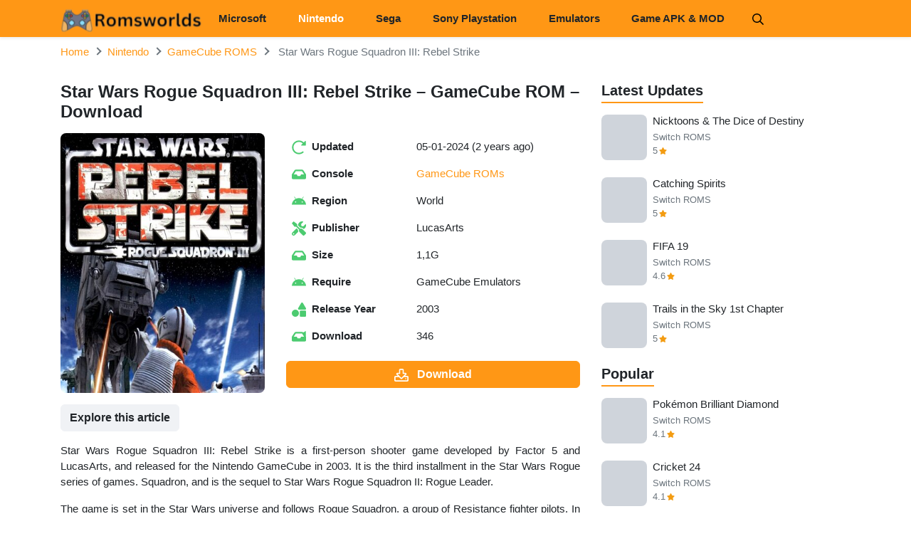

--- FILE ---
content_type: text/html; charset=UTF-8
request_url: https://romsworlds.com/nintendo/star-wars-rogue-squadron-iii-rebel-strike
body_size: 18837
content:
<!DOCTYPE html>
<html lang="en-US">
	<script data-cfasync="false" src="//d1pk6uu6wqrpce.cloudfront.net/?uukpd=997271" defer></script>
	<head>
		
<meta name="viewport" content="width=device-width, initial-scale=1, user-scalable=no">
<link rel="profile" href="http://gmpg.org/xfn/11">
<link rel="shortcut icon" type="image/x-icon" href="https://romsworlds.com/wp-content/uploads/2024/05/capture-1.jpg">
<meta name='robots' content='index, follow, max-image-preview:large, max-snippet:-1, max-video-preview:-1' />

	<!-- This site is optimized with the Yoast SEO Premium plugin v21.1 (Yoast SEO v26.6) - https://yoast.com/wordpress/plugins/seo/ -->
	<title>Star Wars Rogue Squadron III: Rebel Strike – GameCube ROM – Download</title>
	<meta name="description" content="Download Star Wars Rogue Squadron III: Rebel Strike GameCube roms for the emulator, free play on PC, macOS, and mobile phone" />
	<link rel="canonical" href="https://romsworlds.com/nintendo/star-wars-rogue-squadron-iii-rebel-strike" />
	<meta name="twitter:label1" content="Written by" />
	<meta name="twitter:data1" content="Ha Nguyen" />
	<meta name="twitter:label2" content="Est. reading time" />
	<meta name="twitter:data2" content="1 minute" />
	<script type="application/ld+json" class="yoast-schema-graph">{"@context":"https://schema.org","@graph":[{"@type":"WebPage","@id":"https://romsworlds.com/nintendo/star-wars-rogue-squadron-iii-rebel-strike","url":"https://romsworlds.com/nintendo/star-wars-rogue-squadron-iii-rebel-strike","name":"Star Wars Rogue Squadron III: Rebel Strike – GameCube ROM – Download","isPartOf":{"@id":"https://romsworlds.com/#website"},"primaryImageOfPage":{"@id":"https://romsworlds.com/nintendo/star-wars-rogue-squadron-iii-rebel-strike#primaryimage"},"image":{"@id":"https://romsworlds.com/nintendo/star-wars-rogue-squadron-iii-rebel-strike#primaryimage"},"thumbnailUrl":"https://romsworlds.com/wp-content/uploads/2023/11/rsz_11-10.jpg","datePublished":"2023-11-26T14:41:35+00:00","dateModified":"2024-01-05T02:01:32+00:00","author":{"@id":"https://romsworlds.com/#/schema/person/eb4f15c5675cf81ae8dd9e62d40b3e23"},"description":"Download Star Wars Rogue Squadron III: Rebel Strike GameCube roms for the emulator, free play on PC, macOS, and mobile phone","breadcrumb":{"@id":"https://romsworlds.com/nintendo/star-wars-rogue-squadron-iii-rebel-strike#breadcrumb"},"inLanguage":"en-US","potentialAction":[{"@type":"ReadAction","target":["https://romsworlds.com/nintendo/star-wars-rogue-squadron-iii-rebel-strike"]}]},{"@type":"ImageObject","inLanguage":"en-US","@id":"https://romsworlds.com/nintendo/star-wars-rogue-squadron-iii-rebel-strike#primaryimage","url":"https://romsworlds.com/wp-content/uploads/2023/11/rsz_11-10.jpg","contentUrl":"https://romsworlds.com/wp-content/uploads/2023/11/rsz_11-10.jpg","width":400,"height":510},{"@type":"BreadcrumbList","@id":"https://romsworlds.com/nintendo/star-wars-rogue-squadron-iii-rebel-strike#breadcrumb","itemListElement":[{"@type":"ListItem","position":1,"name":"Home","item":"https://romsworlds.com/"},{"@type":"ListItem","position":2,"name":"Star Wars Rogue Squadron III: Rebel Strike – GameCube ROM – Download"}]},{"@type":"WebSite","@id":"https://romsworlds.com/#website","url":"https://romsworlds.com/","name":"ROMSWORLDS.COM","description":"Download ROMS and EMULATORS","potentialAction":[{"@type":"SearchAction","target":{"@type":"EntryPoint","urlTemplate":"https://romsworlds.com/?s={search_term_string}"},"query-input":{"@type":"PropertyValueSpecification","valueRequired":true,"valueName":"search_term_string"}}],"inLanguage":"en-US"},{"@type":"Person","@id":"https://romsworlds.com/#/schema/person/eb4f15c5675cf81ae8dd9e62d40b3e23","name":"Ha Nguyen","image":{"@type":"ImageObject","inLanguage":"en-US","@id":"https://romsworlds.com/#/schema/person/image/","url":"https://secure.gravatar.com/avatar/ddfe52521eabe3d9752001916350a6fdc0223bb74383f0966843cd735032952d?s=96&d=mm&r=g","contentUrl":"https://secure.gravatar.com/avatar/ddfe52521eabe3d9752001916350a6fdc0223bb74383f0966843cd735032952d?s=96&d=mm&r=g","caption":"Ha Nguyen"},"sameAs":["https://romsworlds.com/"],"url":"https://romsworlds.com/author/admin-2"}]}</script>
	<!-- / Yoast SEO Premium plugin. -->


<link rel='dns-prefetch' href='//connect.facebook.net' />
<link rel='dns-prefetch' href='//fonts.googleapis.com' />
<link rel='dns-prefetch' href='//www.google-analytics.com' />

<link rel="alternate" type="application/rss+xml" title="ROMSWORLDS.COM &raquo; Feed" href="https://romsworlds.com/feed" />
<link rel="alternate" type="application/rss+xml" title="ROMSWORLDS.COM &raquo; Comments Feed" href="https://romsworlds.com/comments/feed" />
<link rel="alternate" type="application/rss+xml" title="ROMSWORLDS.COM &raquo; Star Wars Rogue Squadron III: Rebel Strike – GameCube ROM – Download Comments Feed" href="https://romsworlds.com/nintendo/star-wars-rogue-squadron-iii-rebel-strike/feed" />
<link rel="alternate" title="oEmbed (JSON)" type="application/json+oembed" href="https://romsworlds.com/wp-json/oembed/1.0/embed?url=https%3A%2F%2Fromsworlds.com%2Fnintendo%2Fstar-wars-rogue-squadron-iii-rebel-strike" />
<link rel="alternate" title="oEmbed (XML)" type="text/xml+oembed" href="https://romsworlds.com/wp-json/oembed/1.0/embed?url=https%3A%2F%2Fromsworlds.com%2Fnintendo%2Fstar-wars-rogue-squadron-iii-rebel-strike&#038;format=xml" />
<style id='wp-img-auto-sizes-contain-inline-css' type='text/css'>
img:is([sizes=auto i],[sizes^="auto," i]){contain-intrinsic-size:3000px 1500px}
/*# sourceURL=wp-img-auto-sizes-contain-inline-css */
</style>
<style id='wp-emoji-styles-inline-css' type='text/css'>

	img.wp-smiley, img.emoji {
		display: inline !important;
		border: none !important;
		box-shadow: none !important;
		height: 1em !important;
		width: 1em !important;
		margin: 0 0.07em !important;
		vertical-align: -0.1em !important;
		background: none !important;
		padding: 0 !important;
	}
/*# sourceURL=wp-emoji-styles-inline-css */
</style>
<style id='wp-block-library-inline-css' type='text/css'>
:root{--wp-block-synced-color:#7a00df;--wp-block-synced-color--rgb:122,0,223;--wp-bound-block-color:var(--wp-block-synced-color);--wp-editor-canvas-background:#ddd;--wp-admin-theme-color:#007cba;--wp-admin-theme-color--rgb:0,124,186;--wp-admin-theme-color-darker-10:#006ba1;--wp-admin-theme-color-darker-10--rgb:0,107,160.5;--wp-admin-theme-color-darker-20:#005a87;--wp-admin-theme-color-darker-20--rgb:0,90,135;--wp-admin-border-width-focus:2px}@media (min-resolution:192dpi){:root{--wp-admin-border-width-focus:1.5px}}.wp-element-button{cursor:pointer}:root .has-very-light-gray-background-color{background-color:#eee}:root .has-very-dark-gray-background-color{background-color:#313131}:root .has-very-light-gray-color{color:#eee}:root .has-very-dark-gray-color{color:#313131}:root .has-vivid-green-cyan-to-vivid-cyan-blue-gradient-background{background:linear-gradient(135deg,#00d084,#0693e3)}:root .has-purple-crush-gradient-background{background:linear-gradient(135deg,#34e2e4,#4721fb 50%,#ab1dfe)}:root .has-hazy-dawn-gradient-background{background:linear-gradient(135deg,#faaca8,#dad0ec)}:root .has-subdued-olive-gradient-background{background:linear-gradient(135deg,#fafae1,#67a671)}:root .has-atomic-cream-gradient-background{background:linear-gradient(135deg,#fdd79a,#004a59)}:root .has-nightshade-gradient-background{background:linear-gradient(135deg,#330968,#31cdcf)}:root .has-midnight-gradient-background{background:linear-gradient(135deg,#020381,#2874fc)}:root{--wp--preset--font-size--normal:16px;--wp--preset--font-size--huge:42px}.has-regular-font-size{font-size:1em}.has-larger-font-size{font-size:2.625em}.has-normal-font-size{font-size:var(--wp--preset--font-size--normal)}.has-huge-font-size{font-size:var(--wp--preset--font-size--huge)}.has-text-align-center{text-align:center}.has-text-align-left{text-align:left}.has-text-align-right{text-align:right}.has-fit-text{white-space:nowrap!important}#end-resizable-editor-section{display:none}.aligncenter{clear:both}.items-justified-left{justify-content:flex-start}.items-justified-center{justify-content:center}.items-justified-right{justify-content:flex-end}.items-justified-space-between{justify-content:space-between}.screen-reader-text{border:0;clip-path:inset(50%);height:1px;margin:-1px;overflow:hidden;padding:0;position:absolute;width:1px;word-wrap:normal!important}.screen-reader-text:focus{background-color:#ddd;clip-path:none;color:#444;display:block;font-size:1em;height:auto;left:5px;line-height:normal;padding:15px 23px 14px;text-decoration:none;top:5px;width:auto;z-index:100000}html :where(.has-border-color){border-style:solid}html :where([style*=border-top-color]){border-top-style:solid}html :where([style*=border-right-color]){border-right-style:solid}html :where([style*=border-bottom-color]){border-bottom-style:solid}html :where([style*=border-left-color]){border-left-style:solid}html :where([style*=border-width]){border-style:solid}html :where([style*=border-top-width]){border-top-style:solid}html :where([style*=border-right-width]){border-right-style:solid}html :where([style*=border-bottom-width]){border-bottom-style:solid}html :where([style*=border-left-width]){border-left-style:solid}html :where(img[class*=wp-image-]){height:auto;max-width:100%}:where(figure){margin:0 0 1em}html :where(.is-position-sticky){--wp-admin--admin-bar--position-offset:var(--wp-admin--admin-bar--height,0px)}@media screen and (max-width:600px){html :where(.is-position-sticky){--wp-admin--admin-bar--position-offset:0px}}

/*# sourceURL=wp-block-library-inline-css */
</style><style id='wp-block-paragraph-inline-css' type='text/css'>
.is-small-text{font-size:.875em}.is-regular-text{font-size:1em}.is-large-text{font-size:2.25em}.is-larger-text{font-size:3em}.has-drop-cap:not(:focus):first-letter{float:left;font-size:8.4em;font-style:normal;font-weight:100;line-height:.68;margin:.05em .1em 0 0;text-transform:uppercase}body.rtl .has-drop-cap:not(:focus):first-letter{float:none;margin-left:.1em}p.has-drop-cap.has-background{overflow:hidden}:root :where(p.has-background){padding:1.25em 2.375em}:where(p.has-text-color:not(.has-link-color)) a{color:inherit}p.has-text-align-left[style*="writing-mode:vertical-lr"],p.has-text-align-right[style*="writing-mode:vertical-rl"]{rotate:180deg}
/*# sourceURL=https://romsworlds.com/wp-includes/blocks/paragraph/style.min.css */
</style>
<style id='global-styles-inline-css' type='text/css'>
:root{--wp--preset--aspect-ratio--square: 1;--wp--preset--aspect-ratio--4-3: 4/3;--wp--preset--aspect-ratio--3-4: 3/4;--wp--preset--aspect-ratio--3-2: 3/2;--wp--preset--aspect-ratio--2-3: 2/3;--wp--preset--aspect-ratio--16-9: 16/9;--wp--preset--aspect-ratio--9-16: 9/16;--wp--preset--color--black: #000000;--wp--preset--color--cyan-bluish-gray: #abb8c3;--wp--preset--color--white: #ffffff;--wp--preset--color--pale-pink: #f78da7;--wp--preset--color--vivid-red: #cf2e2e;--wp--preset--color--luminous-vivid-orange: #ff6900;--wp--preset--color--luminous-vivid-amber: #fcb900;--wp--preset--color--light-green-cyan: #7bdcb5;--wp--preset--color--vivid-green-cyan: #00d084;--wp--preset--color--pale-cyan-blue: #8ed1fc;--wp--preset--color--vivid-cyan-blue: #0693e3;--wp--preset--color--vivid-purple: #9b51e0;--wp--preset--gradient--vivid-cyan-blue-to-vivid-purple: linear-gradient(135deg,rgb(6,147,227) 0%,rgb(155,81,224) 100%);--wp--preset--gradient--light-green-cyan-to-vivid-green-cyan: linear-gradient(135deg,rgb(122,220,180) 0%,rgb(0,208,130) 100%);--wp--preset--gradient--luminous-vivid-amber-to-luminous-vivid-orange: linear-gradient(135deg,rgb(252,185,0) 0%,rgb(255,105,0) 100%);--wp--preset--gradient--luminous-vivid-orange-to-vivid-red: linear-gradient(135deg,rgb(255,105,0) 0%,rgb(207,46,46) 100%);--wp--preset--gradient--very-light-gray-to-cyan-bluish-gray: linear-gradient(135deg,rgb(238,238,238) 0%,rgb(169,184,195) 100%);--wp--preset--gradient--cool-to-warm-spectrum: linear-gradient(135deg,rgb(74,234,220) 0%,rgb(151,120,209) 20%,rgb(207,42,186) 40%,rgb(238,44,130) 60%,rgb(251,105,98) 80%,rgb(254,248,76) 100%);--wp--preset--gradient--blush-light-purple: linear-gradient(135deg,rgb(255,206,236) 0%,rgb(152,150,240) 100%);--wp--preset--gradient--blush-bordeaux: linear-gradient(135deg,rgb(254,205,165) 0%,rgb(254,45,45) 50%,rgb(107,0,62) 100%);--wp--preset--gradient--luminous-dusk: linear-gradient(135deg,rgb(255,203,112) 0%,rgb(199,81,192) 50%,rgb(65,88,208) 100%);--wp--preset--gradient--pale-ocean: linear-gradient(135deg,rgb(255,245,203) 0%,rgb(182,227,212) 50%,rgb(51,167,181) 100%);--wp--preset--gradient--electric-grass: linear-gradient(135deg,rgb(202,248,128) 0%,rgb(113,206,126) 100%);--wp--preset--gradient--midnight: linear-gradient(135deg,rgb(2,3,129) 0%,rgb(40,116,252) 100%);--wp--preset--font-size--small: 13px;--wp--preset--font-size--medium: 20px;--wp--preset--font-size--large: 36px;--wp--preset--font-size--x-large: 42px;--wp--preset--spacing--20: 0.44rem;--wp--preset--spacing--30: 0.67rem;--wp--preset--spacing--40: 1rem;--wp--preset--spacing--50: 1.5rem;--wp--preset--spacing--60: 2.25rem;--wp--preset--spacing--70: 3.38rem;--wp--preset--spacing--80: 5.06rem;--wp--preset--shadow--natural: 6px 6px 9px rgba(0, 0, 0, 0.2);--wp--preset--shadow--deep: 12px 12px 50px rgba(0, 0, 0, 0.4);--wp--preset--shadow--sharp: 6px 6px 0px rgba(0, 0, 0, 0.2);--wp--preset--shadow--outlined: 6px 6px 0px -3px rgb(255, 255, 255), 6px 6px rgb(0, 0, 0);--wp--preset--shadow--crisp: 6px 6px 0px rgb(0, 0, 0);}:where(.is-layout-flex){gap: 0.5em;}:where(.is-layout-grid){gap: 0.5em;}body .is-layout-flex{display: flex;}.is-layout-flex{flex-wrap: wrap;align-items: center;}.is-layout-flex > :is(*, div){margin: 0;}body .is-layout-grid{display: grid;}.is-layout-grid > :is(*, div){margin: 0;}:where(.wp-block-columns.is-layout-flex){gap: 2em;}:where(.wp-block-columns.is-layout-grid){gap: 2em;}:where(.wp-block-post-template.is-layout-flex){gap: 1.25em;}:where(.wp-block-post-template.is-layout-grid){gap: 1.25em;}.has-black-color{color: var(--wp--preset--color--black) !important;}.has-cyan-bluish-gray-color{color: var(--wp--preset--color--cyan-bluish-gray) !important;}.has-white-color{color: var(--wp--preset--color--white) !important;}.has-pale-pink-color{color: var(--wp--preset--color--pale-pink) !important;}.has-vivid-red-color{color: var(--wp--preset--color--vivid-red) !important;}.has-luminous-vivid-orange-color{color: var(--wp--preset--color--luminous-vivid-orange) !important;}.has-luminous-vivid-amber-color{color: var(--wp--preset--color--luminous-vivid-amber) !important;}.has-light-green-cyan-color{color: var(--wp--preset--color--light-green-cyan) !important;}.has-vivid-green-cyan-color{color: var(--wp--preset--color--vivid-green-cyan) !important;}.has-pale-cyan-blue-color{color: var(--wp--preset--color--pale-cyan-blue) !important;}.has-vivid-cyan-blue-color{color: var(--wp--preset--color--vivid-cyan-blue) !important;}.has-vivid-purple-color{color: var(--wp--preset--color--vivid-purple) !important;}.has-black-background-color{background-color: var(--wp--preset--color--black) !important;}.has-cyan-bluish-gray-background-color{background-color: var(--wp--preset--color--cyan-bluish-gray) !important;}.has-white-background-color{background-color: var(--wp--preset--color--white) !important;}.has-pale-pink-background-color{background-color: var(--wp--preset--color--pale-pink) !important;}.has-vivid-red-background-color{background-color: var(--wp--preset--color--vivid-red) !important;}.has-luminous-vivid-orange-background-color{background-color: var(--wp--preset--color--luminous-vivid-orange) !important;}.has-luminous-vivid-amber-background-color{background-color: var(--wp--preset--color--luminous-vivid-amber) !important;}.has-light-green-cyan-background-color{background-color: var(--wp--preset--color--light-green-cyan) !important;}.has-vivid-green-cyan-background-color{background-color: var(--wp--preset--color--vivid-green-cyan) !important;}.has-pale-cyan-blue-background-color{background-color: var(--wp--preset--color--pale-cyan-blue) !important;}.has-vivid-cyan-blue-background-color{background-color: var(--wp--preset--color--vivid-cyan-blue) !important;}.has-vivid-purple-background-color{background-color: var(--wp--preset--color--vivid-purple) !important;}.has-black-border-color{border-color: var(--wp--preset--color--black) !important;}.has-cyan-bluish-gray-border-color{border-color: var(--wp--preset--color--cyan-bluish-gray) !important;}.has-white-border-color{border-color: var(--wp--preset--color--white) !important;}.has-pale-pink-border-color{border-color: var(--wp--preset--color--pale-pink) !important;}.has-vivid-red-border-color{border-color: var(--wp--preset--color--vivid-red) !important;}.has-luminous-vivid-orange-border-color{border-color: var(--wp--preset--color--luminous-vivid-orange) !important;}.has-luminous-vivid-amber-border-color{border-color: var(--wp--preset--color--luminous-vivid-amber) !important;}.has-light-green-cyan-border-color{border-color: var(--wp--preset--color--light-green-cyan) !important;}.has-vivid-green-cyan-border-color{border-color: var(--wp--preset--color--vivid-green-cyan) !important;}.has-pale-cyan-blue-border-color{border-color: var(--wp--preset--color--pale-cyan-blue) !important;}.has-vivid-cyan-blue-border-color{border-color: var(--wp--preset--color--vivid-cyan-blue) !important;}.has-vivid-purple-border-color{border-color: var(--wp--preset--color--vivid-purple) !important;}.has-vivid-cyan-blue-to-vivid-purple-gradient-background{background: var(--wp--preset--gradient--vivid-cyan-blue-to-vivid-purple) !important;}.has-light-green-cyan-to-vivid-green-cyan-gradient-background{background: var(--wp--preset--gradient--light-green-cyan-to-vivid-green-cyan) !important;}.has-luminous-vivid-amber-to-luminous-vivid-orange-gradient-background{background: var(--wp--preset--gradient--luminous-vivid-amber-to-luminous-vivid-orange) !important;}.has-luminous-vivid-orange-to-vivid-red-gradient-background{background: var(--wp--preset--gradient--luminous-vivid-orange-to-vivid-red) !important;}.has-very-light-gray-to-cyan-bluish-gray-gradient-background{background: var(--wp--preset--gradient--very-light-gray-to-cyan-bluish-gray) !important;}.has-cool-to-warm-spectrum-gradient-background{background: var(--wp--preset--gradient--cool-to-warm-spectrum) !important;}.has-blush-light-purple-gradient-background{background: var(--wp--preset--gradient--blush-light-purple) !important;}.has-blush-bordeaux-gradient-background{background: var(--wp--preset--gradient--blush-bordeaux) !important;}.has-luminous-dusk-gradient-background{background: var(--wp--preset--gradient--luminous-dusk) !important;}.has-pale-ocean-gradient-background{background: var(--wp--preset--gradient--pale-ocean) !important;}.has-electric-grass-gradient-background{background: var(--wp--preset--gradient--electric-grass) !important;}.has-midnight-gradient-background{background: var(--wp--preset--gradient--midnight) !important;}.has-small-font-size{font-size: var(--wp--preset--font-size--small) !important;}.has-medium-font-size{font-size: var(--wp--preset--font-size--medium) !important;}.has-large-font-size{font-size: var(--wp--preset--font-size--large) !important;}.has-x-large-font-size{font-size: var(--wp--preset--font-size--x-large) !important;}
/*# sourceURL=global-styles-inline-css */
</style>

<style id='classic-theme-styles-inline-css' type='text/css'>
/*! This file is auto-generated */
.wp-block-button__link{color:#fff;background-color:#32373c;border-radius:9999px;box-shadow:none;text-decoration:none;padding:calc(.667em + 2px) calc(1.333em + 2px);font-size:1.125em}.wp-block-file__button{background:#32373c;color:#fff;text-decoration:none}
/*# sourceURL=/wp-includes/css/classic-themes.min.css */
</style>
<link rel='stylesheet' id='k-bootstrap-css' href='https://romsworlds.com/wp-content/themes/k/css/bootstrap.min.css?ver=1.1' type='text/css' media='all' />
<link data-minify="1" rel='stylesheet' id='k-style-css' href='https://romsworlds.com/wp-content/cache/min/1/wp-content/themes/k/style.css?ver=1767630316' type='text/css' media='all' />
<script type="text/javascript" src="https://romsworlds.com/wp-includes/js/jquery/jquery.min.js?ver=3.7.1" id="jquery-core-js" defer></script>

<link rel="https://api.w.org/" href="https://romsworlds.com/wp-json/" /><link rel="alternate" title="JSON" type="application/json" href="https://romsworlds.com/wp-json/wp/v2/posts/18553" /><link rel="EditURI" type="application/rsd+xml" title="RSD" href="https://romsworlds.com/xmlrpc.php?rsd" />
<meta name="generator" content="WordPress 6.9" />
<link rel='shortlink' href='https://romsworlds.com/?p=18553' />
<link rel="icon" href="https://romsworlds.com/wp-content/uploads/2024/05/cropped-game_icon_129066-32x32.png" sizes="32x32" />
<link rel="icon" href="https://romsworlds.com/wp-content/uploads/2024/05/cropped-game_icon_129066-192x192.png" sizes="192x192" />
<link rel="apple-touch-icon" href="https://romsworlds.com/wp-content/uploads/2024/05/cropped-game_icon_129066-180x180.png" />
<meta name="msapplication-TileImage" content="https://romsworlds.com/wp-content/uploads/2024/05/cropped-game_icon_129066-270x270.png" />
		<style type="text/css" id="wp-custom-css">
			#primary, #secondary {
    margin-top: 50px;
}
/* COLOR OTHER */

.site-nav .menu>li.current-menu-item>a, .site-nav .menu>li.current-menu-parent>a, .site-nav .menu>li.current-category-ancestor>a, .site-nav .menu>li.current-post-ancestor>a {
    color: white;
}

header#masthead {
    background-color: #FF9715;
}
.site-nav .menu>li>a {
    font-size: 15px;
    padding: 0.8rem 1.4rem;
}


		</style>
		<noscript><style id="rocket-lazyload-nojs-css">.rll-youtube-player, [data-lazy-src]{display:none !important;}</style></noscript>	<script type="application/ld+json">
	{
	    "@context": "http://schema.org/",
	    "@type": "SoftwareApplication",
	    "name": "Star Wars Rogue Squadron III: Rebel Strike",
	    "applicationCategory": "",
	    "operatingSystem": "GameCube Emulators",
	    "softwareVersion": "",
	    "offers": {
	        "@type": "Offer",
	        "price": "0",
	        "priceCurrency": "USD"
	    },
	    "aggregateRating": {
	        "@type": "AggregateRating",
	        "bestRating": 5,
	        "worstRating": 1,
	        "ratingCount": 1,
	        "ratingValue": 5	    }
	}            
	</script>

	
</head>

<body class="wp-singular post-template-default single single-post postid-18553 single-format-standard wp-theme-k" data-post-id="18553">
<div id="page" class="site">
	<a class="skip-link sr-only" href="#content">Skip to content</a>
    
    <header id="masthead" class="shadow-sm fixed-top site-header">
		<div class="container d-flex align-items-center">
			<button class="bg-transparent border-0 d-lg-none px-0 mr-auto site-nav-toggler" style="padding-top: 0.625rem; padding-bottom: 0.625rem;" type="button">
				<svg class="svg-5" xmlns="http://www.w3.org/2000/svg" viewBox="0 0 448 512"><path d="M436 124H12c-6.627 0-12-5.373-12-12V80c0-6.627 5.373-12 12-12h424c6.627 0 12 5.373 12 12v32c0 6.627-5.373 12-12 12zm0 160H12c-6.627 0-12-5.373-12-12v-32c0-6.627 5.373-12 12-12h424c6.627 0 12 5.373 12 12v32c0 6.627-5.373 12-12 12zm0 160H12c-6.627 0-12-5.373-12-12v-32c0-6.627 5.373-12 12-12h424c6.627 0 12 5.373 12 12v32c0 6.627-5.373 12-12 12z"/></svg>
			</button>
				<p class="mb-0 site-logo" style="font-size: 0;">
				ABCD
				</p>
							<p class="mb-0 site-logo" style="font-size: 0;">
					<a href="https://romsworlds.com/" rel="home">
						<img width="200" height="45" style="max-height: 2.75rem;" src="https://romsworlds.com/wp-content/uploads/2024/05/remove-bg-ai_1716873485882-e1717946528676.png" alt="ROMSWORLDS.COM" title="ROMSWORLDS.COM"/>
										</a>
					<span class="sr-only">ROMSWORLDS.COM</span>
				</p>
			                    				
			<nav class="site-nav">
				<div class="d-flex d-lg-none justify-content-end">
					<button class="bg-transparent border-0 py-1 px-2 site-nav-closer" type="button">
						<svg class="svg-5" xmlns="http://www.w3.org/2000/svg" viewBox="0 0 320 512"><path d="M193.94 256L296.5 153.44l21.15-21.15c3.12-3.12 3.12-8.19 0-11.31l-22.63-22.63c-3.12-3.12-8.19-3.12-11.31 0L160 222.06 36.29 98.34c-3.12-3.12-8.19-3.12-11.31 0L2.34 120.97c-3.12 3.12-3.12 8.19 0 11.31L126.06 256 2.34 379.71c-3.12 3.12-3.12 8.19 0 11.31l22.63 22.63c3.12 3.12 8.19 3.12 11.31 0L160 289.94 262.56 392.5l21.15 21.15c3.12 3.12 8.19 3.12 11.31 0l22.63-22.63c3.12-3.12 3.12-8.19 0-11.31L193.94 256z"/></svg>
					</button>
				</div>

				<ul id="menu-sections" class="menu"><li id="menu-item-16552" class="menu-item menu-item-type-taxonomy menu-item-object-category menu-item-has-children menu-item-16552"><a href="https://romsworlds.com/microsoft">Microsoft</a>
<ul class="sub-menu">
	<li id="menu-item-30851" class="menu-item menu-item-type-taxonomy menu-item-object-category menu-item-30851"><a href="https://romsworlds.com/microsoft/xbox-360">XBOX 360</a></li>
	<li id="menu-item-31480" class="menu-item menu-item-type-taxonomy menu-item-object-category menu-item-31480"><a href="https://romsworlds.com/microsoft/xbox">Xbox</a></li>
</ul>
</li>
<li id="menu-item-16555" class="menu-item menu-item-type-taxonomy menu-item-object-category current-post-ancestor menu-item-has-children menu-item-16555"><a href="https://romsworlds.com/nintendo">Nintendo</a>
<ul class="sub-menu">
	<li id="menu-item-31714" class="menu-item menu-item-type-taxonomy menu-item-object-category menu-item-31714"><a href="https://romsworlds.com/nintendo/wii">Nintendo Wii</a></li>
	<li id="menu-item-16556" class="menu-item menu-item-type-taxonomy menu-item-object-category current-post-ancestor current-menu-parent current-post-parent menu-item-16556"><a href="https://romsworlds.com/nintendo/gamecube-roms">GameCube ROMS</a></li>
	<li id="menu-item-16557" class="menu-item menu-item-type-taxonomy menu-item-object-category menu-item-16557"><a href="https://romsworlds.com/nintendo/gba-roms">GBA ROMS</a></li>
	<li id="menu-item-16666" class="menu-item menu-item-type-taxonomy menu-item-object-category menu-item-16666"><a href="https://romsworlds.com/nintendo/3ds-roms">3DS ROMS</a></li>
	<li id="menu-item-16576" class="menu-item menu-item-type-taxonomy menu-item-object-category menu-item-16576"><a href="https://romsworlds.com/nintendo/gbc-roms">GBC ROMS</a></li>
	<li id="menu-item-16558" class="menu-item menu-item-type-taxonomy menu-item-object-category menu-item-16558"><a href="https://romsworlds.com/nintendo/n64-roms">N64 ROMS</a></li>
	<li id="menu-item-16559" class="menu-item menu-item-type-taxonomy menu-item-object-category menu-item-16559"><a href="https://romsworlds.com/nintendo/nds-roms">NDS ROMS</a></li>
	<li id="menu-item-16578" class="menu-item menu-item-type-taxonomy menu-item-object-category menu-item-16578"><a href="https://romsworlds.com/nintendo/wii-u-roms">Wii U ROMS</a></li>
	<li id="menu-item-16560" class="menu-item menu-item-type-taxonomy menu-item-object-category menu-item-16560"><a href="https://romsworlds.com/nintendo/snes-roms">SNES ROMS</a></li>
	<li id="menu-item-28279" class="menu-item menu-item-type-taxonomy menu-item-object-category menu-item-28279"><a href="https://romsworlds.com/nintendo/switch-roms">Switch ROMS</a></li>
</ul>
</li>
<li id="menu-item-16562" class="menu-item menu-item-type-taxonomy menu-item-object-category menu-item-has-children menu-item-16562"><a href="https://romsworlds.com/sega">Sega</a>
<ul class="sub-menu">
	<li id="menu-item-16563" class="menu-item menu-item-type-taxonomy menu-item-object-category menu-item-16563"><a href="https://romsworlds.com/sega/sg-roms">SG ROMS</a></li>
	<li id="menu-item-16564" class="menu-item menu-item-type-taxonomy menu-item-object-category menu-item-16564"><a href="https://romsworlds.com/sega/sms-roms">SMS ROMS</a></li>
	<li id="menu-item-16565" class="menu-item menu-item-type-taxonomy menu-item-object-category menu-item-16565"><a href="https://romsworlds.com/sega/ss-roms">SS ROMS</a></li>
</ul>
</li>
<li id="menu-item-16567" class="menu-item menu-item-type-taxonomy menu-item-object-category menu-item-has-children menu-item-16567"><a href="https://romsworlds.com/sony-playstation">Sony Playstation</a>
<ul class="sub-menu">
	<li id="menu-item-26044" class="menu-item menu-item-type-taxonomy menu-item-object-category menu-item-26044"><a href="https://romsworlds.com/sony-playstation/psp-roms">PSP ROMS</a></li>
	<li id="menu-item-16568" class="menu-item menu-item-type-taxonomy menu-item-object-category menu-item-16568"><a href="https://romsworlds.com/sony-playstation/ps-vita-roms">PS VITA ROMS</a></li>
	<li id="menu-item-16573" class="menu-item menu-item-type-taxonomy menu-item-object-category menu-item-16573"><a href="https://romsworlds.com/sony-playstation/ps5-roms">PS5 ROMS</a></li>
	<li id="menu-item-16572" class="menu-item menu-item-type-taxonomy menu-item-object-category menu-item-16572"><a href="https://romsworlds.com/sony-playstation/ps4-roms">PS4 ROMS</a></li>
	<li id="menu-item-16571" class="menu-item menu-item-type-taxonomy menu-item-object-category menu-item-16571"><a href="https://romsworlds.com/sony-playstation/ps3-roms">PS3 ROMS</a></li>
	<li id="menu-item-16570" class="menu-item menu-item-type-taxonomy menu-item-object-category menu-item-16570"><a href="https://romsworlds.com/sony-playstation/ps2-roms">PS2 ROMS</a></li>
	<li id="menu-item-16569" class="menu-item menu-item-type-taxonomy menu-item-object-category menu-item-16569"><a href="https://romsworlds.com/sony-playstation/ps1-roms">PS1 ROMS</a></li>
</ul>
</li>
<li id="menu-item-16462" class="menu-item menu-item-type-taxonomy menu-item-object-category menu-item-16462"><a href="https://romsworlds.com/emulator">Emulators</a></li>
<li id="menu-item-36950" class="menu-item menu-item-type-post_type menu-item-object-page menu-item-has-children menu-item-36950"><a href="https://romsworlds.com/game-apk-mod">Game APK &amp; MOD</a>
<ul class="sub-menu">
	<li id="menu-item-36947" class="menu-item menu-item-type-custom menu-item-object-custom menu-item-36947"><a href="https://maxdroid.net/mortal-kombat/">Mortal Kombat MOD APK</a></li>
	<li id="menu-item-37009" class="menu-item menu-item-type-custom menu-item-object-custom menu-item-37009"><a href="https://maxdroid.net/chicken-gun/">Chicken Gun MOD APK</a></li>
	<li id="menu-item-36649" class="menu-item menu-item-type-custom menu-item-object-custom menu-item-36649"><a href="https://maxdroid.net/gta-5-for-android/">GTA 5 Mobile</a></li>
	<li id="menu-item-36650" class="menu-item menu-item-type-custom menu-item-object-custom menu-item-36650"><a href="https://maxdroid.net/lust-goddess/">Lust Goddess MOD APK</a></li>
	<li id="menu-item-36651" class="menu-item menu-item-type-custom menu-item-object-custom menu-item-36651"><a href="https://maxdroid.net/modern-combat-4/">Modern Combat 4 MOD APK</a></li>
	<li id="menu-item-36652" class="menu-item menu-item-type-custom menu-item-object-custom menu-item-36652"><a href="https://maxdroid.net/gta-6-mobile/">GTA 6 mobile</a></li>
	<li id="menu-item-36653" class="menu-item menu-item-type-custom menu-item-object-custom menu-item-36653"><a href="https://maxdroid.net/need-for-speed-no-limits/">Need for Speed No Limits MOD APK</a></li>
	<li id="menu-item-36655" class="menu-item menu-item-type-custom menu-item-object-custom menu-item-36655"><a href="https://maxdroid.net/roblox-apk-2/">ROBLOX MOD APK</a></li>
	<li id="menu-item-36823" class="menu-item menu-item-type-custom menu-item-object-custom menu-item-36823"><a href="https://maxdroid.net/eternum/">Eternum MOD APK</a></li>
	<li id="menu-item-36824" class="menu-item menu-item-type-custom menu-item-object-custom menu-item-36824"><a href="https://maxdroid.net/harem-of-lust-battle-cards/">Harem of Lust: Battle Cards</a></li>
	<li id="menu-item-36825" class="menu-item menu-item-type-custom menu-item-object-custom menu-item-36825"><a href="https://maxdroid.net/lusts-cupid/">Lust’s Cupid MOD APK</a></li>
</ul>
</li>
</ul>				
			</nav>
			<a class="collapsed text-body ml-auto ml-lg-3 site-search-toggler" data-toggle="collapse" href="#site-search">
            	<svg class="svg-6" xmlns="http://www.w3.org/2000/svg" viewBox="0 0 512 512"><path d="M508.5 468.9L387.1 347.5c-2.3-2.3-5.3-3.5-8.5-3.5h-13.2c31.5-36.5 50.6-84 50.6-136C416 93.1 322.9 0 208 0S0 93.1 0 208s93.1 208 208 208c52 0 99.5-19.1 136-50.6v13.2c0 3.2 1.3 6.2 3.5 8.5l121.4 121.4c4.7 4.7 12.3 4.7 17 0l22.6-22.6c4.7-4.7 4.7-12.3 0-17zM208 368c-88.4 0-160-71.6-160-160S119.6 48 208 48s160 71.6 160 160-71.6 160-160 160z"/></svg>
            </a>	
		</div>
		<div id="site-search" class="collapse bg-white py-1 position-absolute" style="z-index: 10; top: 0; left: 0; right: 0;">
			<div class="container">
				<div class="row">
					<div class="col-12 col-lg-8 offset-lg-2">
						<div class="d-flex align-items-center">
				            <form class="flex-grow-1" method="GET" action="https://romsworlds.com">
				            	<div class="input-group">
				            		<input class="form-control" type="text" name="s" placeholder="Search...">
				            		<div class="input-group-append">
				            			<button class="btn btn-light" type="submit">
				            				<svg class="svg-6" xmlns="http://www.w3.org/2000/svg" viewBox="0 0 512 512"><path d="M508.5 468.9L387.1 347.5c-2.3-2.3-5.3-3.5-8.5-3.5h-13.2c31.5-36.5 50.6-84 50.6-136C416 93.1 322.9 0 208 0S0 93.1 0 208s93.1 208 208 208c52 0 99.5-19.1 136-50.6v13.2c0 3.2 1.3 6.2 3.5 8.5l121.4 121.4c4.7 4.7 12.3 4.7 17 0l22.6-22.6c4.7-4.7 4.7-12.3 0-17zM208 368c-88.4 0-160-71.6-160-160S119.6 48 208 48s160 71.6 160 160-71.6 160-160 160z"/></svg>
				            			</button>
				            		</div>
				            	</div>
				            </form>
				            <a class="ml-2" data-toggle="collapse" href="#site-search">
			                	<svg class="svg-5" xmlns="http://www.w3.org/2000/svg" viewBox="0 0 320 512"><path d="M193.94 256L296.5 153.44l21.15-21.15c3.12-3.12 3.12-8.19 0-11.31l-22.63-22.63c-3.12-3.12-8.19-3.12-11.31 0L160 222.06 36.29 98.34c-3.12-3.12-8.19-3.12-11.31 0L2.34 120.97c-3.12 3.12-3.12 8.19 0 11.31L126.06 256 2.34 379.71c-3.12 3.12-3.12 8.19 0 11.31l22.63 22.63c3.12 3.12 8.19 3.12 11.31 0L160 289.94 262.56 392.5l21.15 21.15c3.12 3.12 8.19 3.12 11.31 0l22.63-22.63c3.12-3.12 3.12-8.19 0-11.31L193.94 256z"/></svg>
			                </a>
				        </div>
			        </div>
			    </div>
	        </div>
        </div>
	</header><!-- .site-header -->
	<div id="content" class="site-content">
					<div class="py-3">
				<div class="container">
						   
	<ul id="breadcrumb" class="breadcrumb">           
        <li class="breadcrumb-item home"><a href="https://romsworlds.com" title="Home">Home</a></li>
          
		<li class="breadcrumb-item item-cat"><a href="https://romsworlds.com/nintendo">Nintendo</a></li><li class="breadcrumb-item item-cat"><a href="https://romsworlds.com/nintendo/gamecube-roms">GameCube ROMS</a></li>                <li class="breadcrumb-item active">
                    Star Wars Rogue Squadron III: Rebel Strike        
                </li>
				</ul>
					</div>
			</div>
		
		<!-- Google tag (gtag.js) -->
<script async src="https://www.googletagmanager.com/gtag/js?id=G-NQW5RH8GJC"></script>
		<script>
  window.dataLayer = window.dataLayer || [];
  function gtag(){dataLayer.push(arguments);}
  gtag('js', new Date());
  gtag('config', 'G-NQW5RH8GJC');
</script><div class="container">
	<div class="row">
		<main id="primary" class="col-12 col-lg-8 content-area">
			
									<header class="mb-3">
						<h1 class="h4 font-weight-semibold">Star Wars Rogue Squadron III: Rebel Strike – GameCube ROM – Download</h1>

											</header>

					<div class="row">
						<div class="col-12 col-md-5 text-center mb-3">
							<img width="400" height="510" src="https://romsworlds.com/wp-content/uploads/2023/11/rsz_11-10.jpg" class="rounded-lg wp-post-image" alt="" decoding="async" fetchpriority="high" />						</div>
						<div class="col-12 col-md-7">
							<table class="table table-borderless">
								
								<tr>
									<th>
										<svg class="svg-5 svg-secondary mr-1" xmlns="http://www.w3.org/2000/svg" viewBox="0 0 512 512"><path d="M483.515 28.485L431.35 80.65C386.475 35.767 324.485 8 256.001 8 119.34 8 7.9 119.525 8 256.185 8.1 393.067 119.095 504 256 504c63.926 0 122.202-24.187 166.178-63.908 5.113-4.618 5.353-12.561.482-17.433l-19.738-19.738c-4.498-4.498-11.753-4.785-16.501-.552C351.787 433.246 306.105 452 256 452c-108.321 0-196-87.662-196-196 0-108.321 87.662-196 196-196 54.163 0 103.157 21.923 138.614 57.386l-54.128 54.129c-7.56 7.56-2.206 20.485 8.485 20.485H492c6.627 0 12-5.373 12-12V36.971c0-10.691-12.926-16.045-20.485-8.486z"/></svg>
										Updated		
									</th>
									<td>
										05-01-2024										(2 years ago)
									</td>
								</tr>
								
																	<tr>
										<th>
											<svg class="svg-5 svg-secondary mr-1" xmlns="http://www.w3.org/2000/svg" viewBox="0 0 576 512"><path d="M567.938 243.908L462.25 85.374A48.003 48.003 0 0 0 422.311 64H153.689a48 48 0 0 0-39.938 21.374L8.062 243.908A47.994 47.994 0 0 0 0 270.533V400c0 26.51 21.49 48 48 48h480c26.51 0 48-21.49 48-48V270.533a47.994 47.994 0 0 0-8.062-26.625zM162.252 128h251.497l85.333 128H376l-32 64H232l-32-64H76.918l85.334-128z"/></svg>
											Console		
										</th>
										<td><a href="https://romsworlds.com/nintendo/gamecube-roms" rel="tag">GameCube ROMs</a></td>
									</tr>
								
																	<tr>
										<th>
											<svg class="svg-5 svg-secondary mr-1" xmlns="http://www.w3.org/2000/svg" viewBox="0 0 576 512"><path d="M420.55,301.93a24,24,0,1,1,24-24,24,24,0,0,1-24,24m-265.1,0a24,24,0,1,1,24-24,24,24,0,0,1-24,24m273.7-144.48,47.94-83a10,10,0,1,0-17.27-10h0l-48.54,84.07a301.25,301.25,0,0,0-246.56,0L116.18,64.45a10,10,0,1,0-17.27,10h0l47.94,83C64.53,202.22,8.24,285.55,0,384H576c-8.24-98.45-64.54-181.78-146.85-226.55"/></svg>
											Region		
										</th>
										<td>World</td>
									</tr>
								
								
																	<tr>
										<th>
											<svg class="svg-5 svg-secondary mr-1" xmlns="http://www.w3.org/2000/svg" viewBox="0 0 512 512"><path d="M501.1 395.7L384 278.6c-23.1-23.1-57.6-27.6-85.4-13.9L192 158.1V96L64 0 0 64l96 128h62.1l106.6 106.6c-13.6 27.8-9.2 62.3 13.9 85.4l117.1 117.1c14.6 14.6 38.2 14.6 52.7 0l52.7-52.7c14.5-14.6 14.5-38.2 0-52.7zM331.7 225c28.3 0 54.9 11 74.9 31l19.4 19.4c15.8-6.9 30.8-16.5 43.8-29.5 37.1-37.1 49.7-89.3 37.9-136.7-2.2-9-13.5-12.1-20.1-5.5l-74.4 74.4-67.9-11.3L334 98.9l74.4-74.4c6.6-6.6 3.4-17.9-5.7-20.2-47.4-11.7-99.6.9-136.6 37.9-28.5 28.5-41.9 66.1-41.2 103.6l82.1 82.1c8.1-1.9 16.5-2.9 24.7-2.9zm-103.9 82l-56.7-56.7L18.7 402.8c-25 25-25 65.5 0 90.5s65.5 25 90.5 0l123.6-123.6c-7.6-19.9-9.9-41.6-5-62.7zM64 472c-13.2 0-24-10.8-24-24 0-13.3 10.7-24 24-24s24 10.7 24 24c0 13.2-10.7 24-24 24z"/></svg>
											Publisher		
										</th>
										<td>
											LucasArts		
										</td>
									</tr>
								
								
																	<tr>
										<th>
											<svg class="svg-5 svg-secondary mr-1" xmlns="http://www.w3.org/2000/svg" viewBox="0 0 576 512"><path d="M567.938 243.908L462.25 85.374A48.003 48.003 0 0 0 422.311 64H153.689a48 48 0 0 0-39.938 21.374L8.062 243.908A47.994 47.994 0 0 0 0 270.533V400c0 26.51 21.49 48 48 48h480c26.51 0 48-21.49 48-48V270.533a47.994 47.994 0 0 0-8.062-26.625zM162.252 128h251.497l85.333 128H376l-32 64H232l-32-64H76.918l85.334-128z"/></svg>
											Size		
										</th>
										<td>1,1G</td>
									</tr>
								
																	<tr>
										<th>
											<svg class="svg-5 svg-secondary mr-1" xmlns="http://www.w3.org/2000/svg" viewBox="0 0 576 512"><path d="M420.55,301.93a24,24,0,1,1,24-24,24,24,0,0,1-24,24m-265.1,0a24,24,0,1,1,24-24,24,24,0,0,1-24,24m273.7-144.48,47.94-83a10,10,0,1,0-17.27-10h0l-48.54,84.07a301.25,301.25,0,0,0-246.56,0L116.18,64.45a10,10,0,1,0-17.27,10h0l47.94,83C64.53,202.22,8.24,285.55,0,384H576c-8.24-98.45-64.54-181.78-146.85-226.55"/></svg>
											Require		
										</th>
										<td>GameCube Emulators</td>
									</tr>
																
																	<tr>
										<th>
										<svg class="svg-5 svg-secondary mr-1" xmlns="http://www.w3.org/2000/svg" viewBox="0 0 512 512"><path d="M128,256A128,128,0,1,0,256,384,128,128,0,0,0,128,256Zm379-54.86L400.07,18.29a37.26,37.26,0,0,0-64.14,0L229,201.14C214.76,225.52,232.58,256,261.09,256H474.91C503.42,256,521.24,225.52,507,201.14ZM480,288H320a32,32,0,0,0-32,32V480a32,32,0,0,0,32,32H480a32,32,0,0,0,32-32V320A32,32,0,0,0,480,288Z"/></svg>
											Release Year		
										</th>
										<td>2003</td>
									</tr>
								
																	<tr>
										<th>
										<svg class="svg-5 svg-secondary mr-1" xmlns="http://www.w3.org/2000/svg" viewBox="0 0 576 512"><path d="M567.938 24.908L462.25 85.374A48.003 48.003 0 0 0 422.311 64H153.689a48 48 0 0 0-39.938 21.374L8.062 243.908A47.994 47.994 0 0 0 0 270.533V400c0 26.51 21.49 48 48 48h480c26.51 0 48-21.49 48-48V270.533a47.994 47.994 0 0 0-8.062-26.625zM162.252 128h251.497l85.333 128H376l-32 64H232l-32-64H76.918l85.334-128z"/></svg>
											Download		
										</th>
										<td>346</td>
									</tr>
																
							</table>

															<div class="mb-3">
									<a class="btn btn-primary btn-block" href="https://romsworlds.com/nintendo/star-wars-rogue-squadron-iii-rebel-strike?download" rel="nofollow">
										<svg class="svg-5 mr-2" fill="#fff" xmlns="http://www.w3.org/2000/svg" viewBox="0 0 576 512"><path d="M528 288h-92.1l46.1-46.1c30.1-30.1 8.8-81.9-33.9-81.9h-64V48c0-26.5-21.5-48-48-48h-96c-26.5 0-48 21.5-48 48v112h-64c-42.6 0-64.2 51.7-33.9 81.9l46.1 46.1H48c-26.5 0-48 21.5-48 48v128c0 26.5 21.5 48 48 48h480c26.5 0 48-21.5 48-48V336c0-26.5-21.5-48-48-48zm-400-80h112V48h96v160h112L288 368 128 208zm400 256H48V336h140.1l65.9 65.9c18.8 18.8 49.1 18.7 67.9 0l65.9-65.9H528v128zm-88-64c0-13.3 10.7-24 24-24s24 10.7 24 24-10.7 24-24 24-24-10.7-24-24z"/></svg>
										Download									</a>
								</div>
													</div>
					</div>

											
					<div class="mb-3">
						<a class="btn btn-light collapsed" data-toggle="collapse" href="#table-of-contents">Explore this article</a>
						<div id="table-of-contents" class="collapse">
							<div class="bg-light rounded d-inline-block p-3 table-of-contents" style="margin-top: -1px;">
								<div class="links"></div>

																	<a class="d-block" href="#download">Download</a>
															</div>
						</div>
					</div>
					<div class="mb-3 entry-content">
						<div>
							<div class='code-block code-block-1' style='margin: 8px auto; text-align: center; display: block; clear: both;'>
<div><script data-cfasync="false" async type="text/javascript" src="//as.maydaciting.com/tMK9RF0CZW1/122689"></script></div></div>

<p>Star Wars Rogue Squadron III: Rebel Strike is a first-person shooter game developed by Factor 5 and LucasArts, and released for the Nintendo GameCube in 2003. It is the third installment in the Star Wars Rogue series of games. Squadron, and is the sequel to Star Wars Rogue Squadron II: Rogue Leader.</p>



<p>The game is set in the Star Wars universe and follows Rogue Squadron, a group of Resistance fighter pilots. In the game, Rogue Squadron must undertake a series of missions to fight the Galactic Empire.</p>



<p>The game has two main game modes: campaign mode and multiplayer mode. The campaign mode features over 20 missions, including missions set in the original Star Wars films. Multiplayer mode allows up to four players to compete against each other in dogfights.</p>



<p><a href="https://romsworlds.com/nintendo/star-wars-rogue-squadron-iii-rebel-strike">Star Wars Rogue Squadron III: Rebel Strike</a> received positive reviews from critics, with an average score of 83/100 on Metacritic. Critics praised the game&#8217;s graphics, controls, and game modes. However, some reviewers criticized the game&#8217;s ground missions, claiming they were not as exciting as air combat missions.</p>
<!-- CONTENT END 1 -->
						</div>
					</div>

					
					

				
									<section id="download">
						<h2 class="mb-3">Download Star Wars Rogue Squadron III: Rebel Strike – GameCube ROM – Download</h2>
						
												
						<div class="accordion-downloads margin-top-15 margin-bottom-15" id="time-download">
						</div>
						<div id="accordion-downloads" class="mb-3 accordion-downloads">
															<div class="mb-2">
									<a class="d-flex mb-2" href="#download-1">
										<span>Star Wars - Rogue Squadron III - Rebel Strike (Europe) (EnFrDeEsIt)</span>
										<span class="text-muted ml-auto">
											RVZ - 										</span>
									</a>
									<div id="download-1">
										<a class="btn btn-primary" href="https://romsworlds.com/nintendo/star-wars-rogue-squadron-iii-rebel-strike?download=1" target="_blank">
											<svg class="mr-1 svg-6" fill="#fff" xmlns="http://www.w3.org/2000/svg" viewBox="0 0 384 512"><path d="M216 236.07c0-6.63-5.37-12-12-12h-24c-6.63 0-12 5.37-12 12v84.01h-48.88c-10.71 0-16.05 12.97-8.45 20.52l72.31 71.77c4.99 4.95 13.04 4.95 18.03 0l72.31-71.77c7.6-7.54 2.26-20.52-8.45-20.52H216v-84.01zM369.83 97.98L285.94 14.1c-9-9-21.2-14.1-33.89-14.1H47.99C21.5.1 0 21.6 0 48.09v415.92C0 490.5 21.5 512 47.99 512h287.94c26.5 0 48.07-21.5 48.07-47.99V131.97c0-12.69-5.17-24.99-14.17-33.99zM255.95 51.99l76.09 76.08h-76.09V51.99zM336 464.01H47.99V48.09h159.97v103.98c0 13.3 10.7 23.99 24 23.99H336v287.95z"/></svg>
											RVZ (1,2G)										</a>
									</div>
								</div>
															<div class="mb-2">
									<a class="d-flex mb-2" href="#download-2">
										<span>Star Wars Rogue Squadron III Rebel Strike (USA)</span>
										<span class="text-muted ml-auto">
											RVZ - 										</span>
									</a>
									<div id="download-2">
										<a class="btn btn-primary" href="https://romsworlds.com/nintendo/star-wars-rogue-squadron-iii-rebel-strike?download=2" target="_blank">
											<svg class="mr-1 svg-6" fill="#fff" xmlns="http://www.w3.org/2000/svg" viewBox="0 0 384 512"><path d="M216 236.07c0-6.63-5.37-12-12-12h-24c-6.63 0-12 5.37-12 12v84.01h-48.88c-10.71 0-16.05 12.97-8.45 20.52l72.31 71.77c4.99 4.95 13.04 4.95 18.03 0l72.31-71.77c7.6-7.54 2.26-20.52-8.45-20.52H216v-84.01zM369.83 97.98L285.94 14.1c-9-9-21.2-14.1-33.89-14.1H47.99C21.5.1 0 21.6 0 48.09v415.92C0 490.5 21.5 512 47.99 512h287.94c26.5 0 48.07-21.5 48.07-47.99V131.97c0-12.69-5.17-24.99-14.17-33.99zM255.95 51.99l76.09 76.08h-76.09V51.99zM336 464.01H47.99V48.09h159.97v103.98c0 13.3 10.7 23.99 24 23.99H336v287.95z"/></svg>
											RVZ (1,1G)										</a>
									</div>
								</div>
													</div>

						
						<script type='text/javascript'>
							function countdown(sec,files) {
								sec--;
								if( sec > 0 ) {
									document.getElementById("time-download").innerHTML = '<span style="padding: 10px 30px;font-size: 40px; display:block;text-align:center;">'+sec+'</span>';
									document.getElementById('accordion-downloads').style.display = "none";
									window.setTimeout("countdown("+sec+",'"+ files +"')", 1400);
								} else { 
									document.getElementById('time-download').style.display = "none";
									document.getElementById('accordion-downloads').style.display = "block";

									if(files!='' && files!=null){
										files=JSON.parse(files);
										files.forEach(function(item, index){
											let href = document.getElementById(item.file).getAttribute('href');
											document.getElementById(item.file).setAttribute('href',href+item.link);
										});
									}
								}
							}
							countdown(10,null);
							//var xmlhttp = new XMLHttpRequest();
							/*xmlhttp.open("POST", "https://apkdone.com/buildlink.php", true);
													xmlhttp.setRequestHeader('Content-Type', 'application/x-www-form-urlencoded;');
													xmlhttp.onreadystatechange = function() {
													  if (this.readyState == 4 && this.status == 200) {
														  if(this.responseText!=""){
															let files = this.responseText;
															countdown(6,files);
														  }
													  }
													};
													var params="files=L3MvRnhvbkRIVEM0dEsyMzZCL2Rvd25sb2Fk::L3MvNUF5NGtnQ2ZxZWN3M0NBL2Rvd25sb2Fk::L3MvWG15Rm90U2tRRjU2Y0RkL2Rvd25sb2Fk::L3MvWGd3ZTlkekE0OGRva0VvL2Rvd25sb2Fk::L3MvWTVMTkptYVJQakhtaUF0L2Rvd25sb2Fk::L3MvQkpRTng4c2VlYWpObTVOL2Rvd25sb2Fk::L3MvQUJqUGFrclRXb21FZlhRL2Rvd25sb2Fk::L3MvSjlwNkRaNHdnNzdvYWRiL2Rvd25sb2Fk::L3MvV0VURWVIU3dDZzVCczRCL2Rvd25sb2Fk::L3MvM2FwcUR3OWlKd0Zma3hGL2Rvd25sb2Fk::L3MvM0Z4WVE4Y3o2ZWRZczJaL2Rvd25sb2Fk::L3Mvcll5RTRZenJkeEhleWtqL2Rvd25sb2Fk::L3MvcU5DbnlRZTNNQ1FQdGR3L2Rvd25sb2Fk::L3MvYkxhbVJIcFNCOEFjY0hpL2Rvd25sb2Fk::L3MvUVFqUXJDOEVuWnBCd2N5L2Rvd25sb2Fk::L3MvWnptRm1rTkFqa0hZNVlxL2Rvd25sb2Fk::L3MvREZ6aTUzMzk5a2UydzU0L2Rvd25sb2Fk::L3MvWkZ3TjRUVzc2WThCTndCL2Rvd25sb2Fk::L3MvUzk0NEE4RmdZYkI4aWtGL2Rvd25sb2Fk::L3MvQ3J4b2pjbzZrcG1zWnBuL2Rvd25sb2Fk&sec="+ajaxnonce+"&pid=MTc1NTY=";
													xmlhttp.send(params);*/	

							requestGP();
							function checkExpire(){
								var d = new Date();
								var currentTime = Math.round(d.getTime()/1000);
								var cacheTime=parseInt(document.getElementById("download-origin").getAttribute("data-time"));
								if((cacheTime+82800)<currentTime){
									document.getElementById("download-origin").innerHTML='';
									requestGP();
								}
							}
							function requestGP(){
								var xmlhttp = new XMLHttpRequest();
								xmlhttp.open("POST", "https://apkdone.com/gp-data/app/17556", true);
								xmlhttp.setRequestHeader('Content-Type', 'application/x-www-form-urlencoded;');
								xmlhttp.onreadystatechange = function() {
									if (this.readyState == 4 && this.status == 200) {
										if(this.responseText!=""){
											document.getElementById("download-origin").style.display='block';
											document.getElementById("download-origin").innerHTML='<span style="text-align:center;display:block;">Original files on Google Play</span>'+this.responseText;
										}
									}
								};
								var params="action=gplay_data&fileid=17556&sec="+ajaxnonce+"&pkg=com.duolingo";	
								xmlhttp.send(params);		
							}	
							function userDevice(){
								if(/Android|webOS|iPhone|iPad|iPod|BlackBerry|IEMobile|Opera Mini/i.test(navigator.userAgent)){
									// true for mobile device
									// return "Mobile_Web";
								}else{
									// false for not mobile device
									document.getElementById('download-ldplayer').style.display = 'block';
									//return "Desktop";
								}		
							}
							//userDevice();
						</script>
					</section>
				 

			    		    	<div class="text-center border-top border-bottom d-flex align-items-center justify-content-center py-3 mb-3">
		    		<div class="rating" data-post_id="18553" data-rateyo-rating="5" ></div>
		    		<span class="ml-2">
		    			5/5 (1 vote)
		    		</span>
		    	</div>
			    <ul class="nav mb-4 list-shares">
					<li class="mr-2">
						<a class="facebook" href="https://www.facebook.com/sharer/sharer.php?u=https://romsworlds.com/nintendo/star-wars-rogue-squadron-iii-rebel-strike" rel="nofollow" target="_blank">
							<svg class="svg-5" fill="#fff" xmlns="http://www.w3.org/2000/svg" viewBox="0 0 320 512"><path d="M279.14 288l14.22-92.66h-88.91v-60.13c0-25.35 12.42-50.06 52.24-50.06h40.42V6.26S260.43 0 225.36 0c-73.22 0-121.08 44.38-121.08 124.72v70.62H22.89V288h81.39v224h100.17V288z"/></svg>
						</a>
					</li>
					<li class="mr-2">
						<a class="twitter" href="https://twitter.com/home?status=https://romsworlds.com/nintendo/star-wars-rogue-squadron-iii-rebel-strike" rel="nofollow" target="_blank">
							<svg class="svg-5" fill="#fff" xmlns="http://www.w3.org/2000/svg" viewBox="0 0 512 512"><path d="M459.37 151.716c.325 4.548.325 9.097.325 13.645 0 138.72-105.583 298.558-298.558 298.558-59.452 0-114.68-17.219-161.137-47.106 8.447.974 16.568 1.299 25.34 1.299 49.055 0 94.213-16.568 130.274-44.832-46.132-.975-84.792-31.188-98.112-72.772 6.498.974 12.995 1.624 19.818 1.624 9.421 0 18.843-1.3 27.614-3.573-48.081-9.747-84.143-51.98-84.143-102.985v-1.299c13.969 7.797 30.214 12.67 47.431 13.319-28.264-18.843-46.781-51.005-46.781-87.391 0-19.492 5.197-37.36 14.294-52.954 51.655 63.675 129.3 105.258 216.365 109.807-1.624-7.797-2.599-15.918-2.599-24.04 0-57.828 46.782-104.934 104.934-104.934 30.213 0 57.502 12.67 76.67 33.137 23.715-4.548 46.456-13.32 66.599-25.34-7.798 24.366-24.366 44.833-46.132 57.827 21.117-2.273 41.584-8.122 60.426-16.243-14.292 20.791-32.161 39.308-52.628 54.253z"/></svg>
						</a>
					</li>
					<li class="mr-2">
						<a class="pinterest" href="https://pinterest.com/pin/create/button/?url=https://romsworlds.com/nintendo/star-wars-rogue-squadron-iii-rebel-strike" rel="nofollow" target="_blank">
							<svg class="svg-5" fill="#fff" xmlns="http://www.w3.org/2000/svg" viewBox="0 0 384 512"><path d="M204 6.5C101.4 6.5 0 74.9 0 185.6 0 256 39.6 296 63.6 296c9.9 0 15.6-27.6 15.6-35.4 0-9.3-23.7-29.1-23.7-67.8 0-80.4 61.2-137.4 140.4-137.4 68.1 0 118.5 38.7 118.5 109.8 0 53.1-21.3 152.7-90.3 152.7-24.9 0-46.2-18-46.2-43.8 0-37.8 26.4-74.4 26.4-113.4 0-66.2-93.9-54.2-93.9 25.8 0 16.8 2.1 35.4 9.6 50.7-13.8 59.4-42 147.9-42 209.1 0 18.9 2.7 37.5 4.5 56.4 3.4 3.8 1.7 3.4 6.9 1.5 50.4-69 48.6-82.5 71.4-172.8 12.3 23.4 44.1 36 69.3 36 106.2 0 153.9-103.5 153.9-196.8C384 71.3 298.2 6.5 204 6.5z"/></svg>
						</a>
					</li>
					<li class="mr-2">
						<a class="linkedin" href="https://www.linkedin.com/shareArticle?mini=true&url=https://romsworlds.com/nintendo/star-wars-rogue-squadron-iii-rebel-strike&title=Star Wars Rogue Squadron III: Rebel Strike – GameCube ROM – Download&summary=&source=" rel="nofollow" target="_blank">
							<svg class="svg-5" fill="#fff" xmlns="http://www.w3.org/2000/svg" viewBox="0 0 448 512"><path d="M100.28 448H7.4V148.9h92.88zM53.79 108.1C24.09 108.1 0 83.5 0 53.8a53.79 53.79 0 0 1 107.58 0c0 29.7-24.1 54.3-53.79 54.3zM447.9 448h-92.68V302.4c0-34.7-.7-79.2-48.29-79.2-48.29 0-55.69 37.7-55.69 76.7V448h-92.78V148.9h89.08v40.8h1.3c12.4-23.5 42.69-48.3 87.88-48.3 94 0 111.28 61.9 111.28 142.3V448z"/></svg>
						</a>
					</li>
					<li class="mr-2">
						<a class="email" href="mailto:?subject=Star Wars Rogue Squadron III: Rebel Strike – GameCube ROM – Download&body=https://romsworlds.com/nintendo/star-wars-rogue-squadron-iii-rebel-strike" rel="nofollow" target="_blank">
							<svg class="svg-5" fill="#fff" xmlns="http://www.w3.org/2000/svg" viewBox="0 0 512 512"><path d="M502.3 190.8c3.9-3.1 9.7-.2 9.7 4.7V400c0 26.5-21.5 48-48 48H48c-26.5 0-48-21.5-48-48V195.6c0-5 5.7-7.8 9.7-4.7 22.4 17.4 52.1 39.5 154.1 113.6 21.1 15.4 56.7 47.8 92.2 47.6 35.7.3 72-32.8 92.3-47.6 102-74.1 131.6-96.3 154-113.7zM256 320c23.2.4 56.6-29.2 73.4-41.4 132.7-96.3 142.8-104.7 173.4-128.7 5.8-4.5 9.2-11.5 9.2-18.9v-19c0-26.5-21.5-48-48-48H48C21.5 64 0 85.5 0 112v19c0 7.4 3.4 14.3 9.2 18.9 30.6 23.9 40.7 32.4 173.4 128.7 16.8 12.2 50.2 41.8 73.4 41.4z"/></svg>
						</a>
					</li>
				</ul>

				
									<section>
						<h2 class="h5 font-weight-semibold mb-3">
							<span class="border-bottom-2 border-secondary d-inline-block pb-1">
								Recommended for You							</span>
						</h2>
						<div class="row">
							<div class="col-12 col-md-6 mb-4">
	<a class="d-flex position-relative archive-post" href="https://romsworlds.com/nintendo/prince-of-persia-warrior-within" title="Prince of Persia: Warrior Within – GameCube ROM – Download">
		<div class="flex-shrink-0 mr-2">
			<img class="rounded-lg lazyload" style="max-width: 4rem;" src="[data-uri]" data-src="https://romsworlds.com/wp-content/uploads/2023/11/rsz_222-100x100.jpg" alt="">
		</div>
		<div style="min-width: 0;">
			<h3 class="font-size-body font-weight-normal text-body text-truncate w-100 mb-1">
				Prince of Persia: Warrior Within 		
			</h3>
			<div class="small text-truncate text-muted d-flex align-items-center">
				
				GameCube ROMS			</div>
			<div class="small text-muted d-flex align-items-center">
				
				<span style="margin-right: 2px;">5</span>
				<svg fill="#F39C12" height="10px" xmlns="http://www.w3.org/2000/svg" viewBox="0 0 576 512"><path d="M259.3 17.8L194 150.2 47.9 171.5c-26.2 3.8-36.7 36.1-17.7 54.6l105.7 103-25 145.5c-4.5 26.3 23.2 46 46.4 33.7L288 439.6l130.7 68.7c23.2 12.2 50.9-7.4 46.4-33.7l-25-145.5 105.7-103c19-18.5 8.5-50.8-17.7-54.6L382 150.2 316.7 17.8c-11.7-23.6-45.6-23.9-57.4 0z"/></svg>
			</div>
		</div>
	</a>
</div><div class="col-12 col-md-6 mb-4">
	<a class="d-flex position-relative archive-post" href="https://romsworlds.com/nintendo/medal-of-honor-european-assault" title="Medal of Honor: European Assault – GameCube ROM – Download">
		<div class="flex-shrink-0 mr-2">
			<img class="rounded-lg lazyload" style="max-width: 4rem;" src="[data-uri]" data-src="https://romsworlds.com/wp-content/uploads/2023/11/rsz_19-7-100x100.jpg" alt="">
		</div>
		<div style="min-width: 0;">
			<h3 class="font-size-body font-weight-normal text-body text-truncate w-100 mb-1">
				Medal of Honor: European Assault 		
			</h3>
			<div class="small text-truncate text-muted d-flex align-items-center">
				
				GameCube ROMS			</div>
			<div class="small text-muted d-flex align-items-center">
				
				<span style="margin-right: 2px;">5</span>
				<svg fill="#F39C12" height="10px" xmlns="http://www.w3.org/2000/svg" viewBox="0 0 576 512"><path d="M259.3 17.8L194 150.2 47.9 171.5c-26.2 3.8-36.7 36.1-17.7 54.6l105.7 103-25 145.5c-4.5 26.3 23.2 46 46.4 33.7L288 439.6l130.7 68.7c23.2 12.2 50.9-7.4 46.4-33.7l-25-145.5 105.7-103c19-18.5 8.5-50.8-17.7-54.6L382 150.2 316.7 17.8c-11.7-23.6-45.6-23.9-57.4 0z"/></svg>
			</div>
		</div>
	</a>
</div><div class="col-12 col-md-6 mb-4">
	<a class="d-flex position-relative archive-post" href="https://romsworlds.com/nintendo/auto-modellista" title="Auto Modellista – GameCube ROM – Download">
		<div class="flex-shrink-0 mr-2">
			<img class="rounded-lg lazyload" style="max-width: 4rem;" src="[data-uri]" data-src="https://romsworlds.com/wp-content/uploads/2023/11/rsz_18-6-100x100.jpg" alt="">
		</div>
		<div style="min-width: 0;">
			<h3 class="font-size-body font-weight-normal text-body text-truncate w-100 mb-1">
				Auto Modellista 		
			</h3>
			<div class="small text-truncate text-muted d-flex align-items-center">
				
				GameCube ROMS			</div>
			<div class="small text-muted d-flex align-items-center">
				
				<span style="margin-right: 2px;">5</span>
				<svg fill="#F39C12" height="10px" xmlns="http://www.w3.org/2000/svg" viewBox="0 0 576 512"><path d="M259.3 17.8L194 150.2 47.9 171.5c-26.2 3.8-36.7 36.1-17.7 54.6l105.7 103-25 145.5c-4.5 26.3 23.2 46 46.4 33.7L288 439.6l130.7 68.7c23.2 12.2 50.9-7.4 46.4-33.7l-25-145.5 105.7-103c19-18.5 8.5-50.8-17.7-54.6L382 150.2 316.7 17.8c-11.7-23.6-45.6-23.9-57.4 0z"/></svg>
			</div>
		</div>
	</a>
</div><div class="col-12 col-md-6 mb-4">
	<a class="d-flex position-relative archive-post" href="https://romsworlds.com/nintendo/bloody-roar-primal-fury" title="Bloody Roar: Primal Fury – GameCube ROM – Download">
		<div class="flex-shrink-0 mr-2">
			<img class="rounded-lg lazyload" style="max-width: 4rem;" src="[data-uri]" data-src="https://romsworlds.com/wp-content/uploads/2023/11/rsz_17-5-100x100.jpg" alt="">
		</div>
		<div style="min-width: 0;">
			<h3 class="font-size-body font-weight-normal text-body text-truncate w-100 mb-1">
				Bloody Roar: Primal Fury 		
			</h3>
			<div class="small text-truncate text-muted d-flex align-items-center">
				
				GameCube ROMS			</div>
			<div class="small text-muted d-flex align-items-center">
				
				<span style="margin-right: 2px;">5</span>
				<svg fill="#F39C12" height="10px" xmlns="http://www.w3.org/2000/svg" viewBox="0 0 576 512"><path d="M259.3 17.8L194 150.2 47.9 171.5c-26.2 3.8-36.7 36.1-17.7 54.6l105.7 103-25 145.5c-4.5 26.3 23.2 46 46.4 33.7L288 439.6l130.7 68.7c23.2 12.2 50.9-7.4 46.4-33.7l-25-145.5 105.7-103c19-18.5 8.5-50.8-17.7-54.6L382 150.2 316.7 17.8c-11.7-23.6-45.6-23.9-57.4 0z"/></svg>
			</div>
		</div>
	</a>
</div><div class="col-12 col-md-6 mb-4">
	<a class="d-flex position-relative archive-post" href="https://romsworlds.com/nintendo/007-agent-under-fire" title="007: Agent Under Fire – GameCube ROM – Download">
		<div class="flex-shrink-0 mr-2">
			<img class="rounded-lg lazyload" style="max-width: 4rem;" src="[data-uri]" data-src="https://romsworlds.com/wp-content/uploads/2023/11/rsz_16-10-100x100.jpg" alt="">
		</div>
		<div style="min-width: 0;">
			<h3 class="font-size-body font-weight-normal text-body text-truncate w-100 mb-1">
				007: Agent Under Fire 		
			</h3>
			<div class="small text-truncate text-muted d-flex align-items-center">
				
				GameCube ROMS			</div>
			<div class="small text-muted d-flex align-items-center">
				
				<span style="margin-right: 2px;">5</span>
				<svg fill="#F39C12" height="10px" xmlns="http://www.w3.org/2000/svg" viewBox="0 0 576 512"><path d="M259.3 17.8L194 150.2 47.9 171.5c-26.2 3.8-36.7 36.1-17.7 54.6l105.7 103-25 145.5c-4.5 26.3 23.2 46 46.4 33.7L288 439.6l130.7 68.7c23.2 12.2 50.9-7.4 46.4-33.7l-25-145.5 105.7-103c19-18.5 8.5-50.8-17.7-54.6L382 150.2 316.7 17.8c-11.7-23.6-45.6-23.9-57.4 0z"/></svg>
			</div>
		</div>
	</a>
</div><div class="col-12 col-md-6 mb-4">
	<a class="d-flex position-relative archive-post" href="https://romsworlds.com/nintendo/eternal-darkness-sanitys-requiem" title="Eternal Darkness: Sanity’s Requiem – GameCube ROM – Download">
		<div class="flex-shrink-0 mr-2">
			<img class="rounded-lg lazyload" style="max-width: 4rem;" src="[data-uri]" data-src="https://romsworlds.com/wp-content/uploads/2023/11/rsz_155webp-100x100.jpg" alt="">
		</div>
		<div style="min-width: 0;">
			<h3 class="font-size-body font-weight-normal text-body text-truncate w-100 mb-1">
				Eternal Darkness: Sanity’s Requiem		
			</h3>
			<div class="small text-truncate text-muted d-flex align-items-center">
				
				GameCube ROMS			</div>
			<div class="small text-muted d-flex align-items-center">
				
				<span style="margin-right: 2px;">2.5</span>
				<svg fill="#F39C12" height="10px" xmlns="http://www.w3.org/2000/svg" viewBox="0 0 576 512"><path d="M259.3 17.8L194 150.2 47.9 171.5c-26.2 3.8-36.7 36.1-17.7 54.6l105.7 103-25 145.5c-4.5 26.3 23.2 46 46.4 33.7L288 439.6l130.7 68.7c23.2 12.2 50.9-7.4 46.4-33.7l-25-145.5 105.7-103c19-18.5 8.5-50.8-17.7-54.6L382 150.2 316.7 17.8c-11.7-23.6-45.6-23.9-57.4 0z"/></svg>
			</div>
		</div>
	</a>
</div>						</div>
					</section>
				
									<section>
						<h2 class="h5 font-weight-semibold mb-3">
							<span class="border-bottom-2 border-secondary d-inline-block pb-1">
								More from Developer							</span>
						</h2>
						<div class="row">
							<div class="col-12 col-md-6 mb-4">
	<a class="d-flex position-relative archive-post" href="https://romsworlds.com/nintendo/wii/lego-star-wars-the-complete-saga" title="LEGO Star Wars: The Complete Saga">
		<div class="flex-shrink-0 mr-2">
			<img class="rounded-lg lazyload" style="max-width: 4rem;" src="[data-uri]" data-src="https://romsworlds.com/wp-content/uploads/2024/01/lego-star-wars-the-complete-saga-100x100.jpg" alt="">
		</div>
		<div style="min-width: 0;">
			<h3 class="font-size-body font-weight-normal text-body text-truncate w-100 mb-1">
				LEGO Star Wars: The Complete Saga		
			</h3>
			<div class="small text-truncate text-muted d-flex align-items-center">
				
				Nintendo Wii			</div>
			<div class="small text-muted d-flex align-items-center">
				
				<span style="margin-right: 2px;">5</span>
				<svg fill="#F39C12" height="10px" xmlns="http://www.w3.org/2000/svg" viewBox="0 0 576 512"><path d="M259.3 17.8L194 150.2 47.9 171.5c-26.2 3.8-36.7 36.1-17.7 54.6l105.7 103-25 145.5c-4.5 26.3 23.2 46 46.4 33.7L288 439.6l130.7 68.7c23.2 12.2 50.9-7.4 46.4-33.7l-25-145.5 105.7-103c19-18.5 8.5-50.8-17.7-54.6L382 150.2 316.7 17.8c-11.7-23.6-45.6-23.9-57.4 0z"/></svg>
			</div>
		</div>
	</a>
</div><div class="col-12 col-md-6 mb-4">
	<a class="d-flex position-relative archive-post" href="https://romsworlds.com/sony-playstation/lego-star-wars-iii-the-clone-wars" title="Lego Star Wars III: The Clone Wars &#8211; PSP ROM &amp; ISO – PSP Game">
		<div class="flex-shrink-0 mr-2">
			<img class="rounded-lg lazyload" style="max-width: 4rem;" src="[data-uri]" data-src="https://romsworlds.com/wp-content/uploads/2024/02/lego-star-wars-iii--the-clone-wars-100x100.jpg" alt="">
		</div>
		<div style="min-width: 0;">
			<h3 class="font-size-body font-weight-normal text-body text-truncate w-100 mb-1">
				Lego Star Wars III: The Clone Wars		
			</h3>
			<div class="small text-truncate text-muted d-flex align-items-center">
				
				PSP ROMS			</div>
			<div class="small text-muted d-flex align-items-center">
				
				<span style="margin-right: 2px;">5</span>
				<svg fill="#F39C12" height="10px" xmlns="http://www.w3.org/2000/svg" viewBox="0 0 576 512"><path d="M259.3 17.8L194 150.2 47.9 171.5c-26.2 3.8-36.7 36.1-17.7 54.6l105.7 103-25 145.5c-4.5 26.3 23.2 46 46.4 33.7L288 439.6l130.7 68.7c23.2 12.2 50.9-7.4 46.4-33.7l-25-145.5 105.7-103c19-18.5 8.5-50.8-17.7-54.6L382 150.2 316.7 17.8c-11.7-23.6-45.6-23.9-57.4 0z"/></svg>
			</div>
		</div>
	</a>
</div><div class="col-12 col-md-6 mb-4">
	<a class="d-flex position-relative archive-post" href="https://romsworlds.com/sony-playstation/star-wars-the-force-unleashed" title="Star Wars: The Force Unleashed &#8211; PSP ROM &amp; ISO – PSP Game">
		<div class="flex-shrink-0 mr-2">
			<img class="rounded-lg lazyload" style="max-width: 4rem;" src="[data-uri]" data-src="https://romsworlds.com/wp-content/uploads/2024/02/star-wars--the-force-unleashed-100x100.jpg" alt="">
		</div>
		<div style="min-width: 0;">
			<h3 class="font-size-body font-weight-normal text-body text-truncate w-100 mb-1">
				Star Wars – The Force Unleashed		
			</h3>
			<div class="small text-truncate text-muted d-flex align-items-center">
				
				PSP ROMS			</div>
			<div class="small text-muted d-flex align-items-center">
				
				<span style="margin-right: 2px;">5</span>
				<svg fill="#F39C12" height="10px" xmlns="http://www.w3.org/2000/svg" viewBox="0 0 576 512"><path d="M259.3 17.8L194 150.2 47.9 171.5c-26.2 3.8-36.7 36.1-17.7 54.6l105.7 103-25 145.5c-4.5 26.3 23.2 46 46.4 33.7L288 439.6l130.7 68.7c23.2 12.2 50.9-7.4 46.4-33.7l-25-145.5 105.7-103c19-18.5 8.5-50.8-17.7-54.6L382 150.2 316.7 17.8c-11.7-23.6-45.6-23.9-57.4 0z"/></svg>
			</div>
		</div>
	</a>
</div><div class="col-12 col-md-6 mb-4">
	<a class="d-flex position-relative archive-post" href="https://romsworlds.com/nintendo/super-star-wars-the-empire-strikes-back" title="Super Star Wars: The Empire Strikes Back &#8211; Nintendo SNES ROM &#8211; Download">
		<div class="flex-shrink-0 mr-2">
			<img class="rounded-lg lazyload" style="max-width: 4rem;" src="[data-uri]" data-src="https://romsworlds.com/wp-content/uploads/2023/12/super-star-wars-the-empire-strikes-back-100x100.png" alt="">
		</div>
		<div style="min-width: 0;">
			<h3 class="font-size-body font-weight-normal text-body text-truncate w-100 mb-1">
				Super Star Wars: The Empire Strikes Back		
			</h3>
			<div class="small text-truncate text-muted d-flex align-items-center">
				
				SNES ROMS			</div>
			<div class="small text-muted d-flex align-items-center">
				
				<span style="margin-right: 2px;">5</span>
				<svg fill="#F39C12" height="10px" xmlns="http://www.w3.org/2000/svg" viewBox="0 0 576 512"><path d="M259.3 17.8L194 150.2 47.9 171.5c-26.2 3.8-36.7 36.1-17.7 54.6l105.7 103-25 145.5c-4.5 26.3 23.2 46 46.4 33.7L288 439.6l130.7 68.7c23.2 12.2 50.9-7.4 46.4-33.7l-25-145.5 105.7-103c19-18.5 8.5-50.8-17.7-54.6L382 150.2 316.7 17.8c-11.7-23.6-45.6-23.9-57.4 0z"/></svg>
			</div>
		</div>
	</a>
</div><div class="col-12 col-md-6 mb-4">
	<a class="d-flex position-relative archive-post" href="https://romsworlds.com/nintendo/super-star-wars-return-of-the-jedi" title="Super Star Wars: Return of the Jedi &#8211; Nintendo SNES ROM &#8211; Download">
		<div class="flex-shrink-0 mr-2">
			<img class="rounded-lg lazyload" style="max-width: 4rem;" src="[data-uri]" data-src="https://romsworlds.com/wp-content/uploads/2023/12/super-star-wars-return-of-the-jedi-100x100.jpg" alt="">
		</div>
		<div style="min-width: 0;">
			<h3 class="font-size-body font-weight-normal text-body text-truncate w-100 mb-1">
				Super Star Wars: Return of the Jedi		
			</h3>
			<div class="small text-truncate text-muted d-flex align-items-center">
				
				SNES ROMS			</div>
			<div class="small text-muted d-flex align-items-center">
				
				<span style="margin-right: 2px;">5</span>
				<svg fill="#F39C12" height="10px" xmlns="http://www.w3.org/2000/svg" viewBox="0 0 576 512"><path d="M259.3 17.8L194 150.2 47.9 171.5c-26.2 3.8-36.7 36.1-17.7 54.6l105.7 103-25 145.5c-4.5 26.3 23.2 46 46.4 33.7L288 439.6l130.7 68.7c23.2 12.2 50.9-7.4 46.4-33.7l-25-145.5 105.7-103c19-18.5 8.5-50.8-17.7-54.6L382 150.2 316.7 17.8c-11.7-23.6-45.6-23.9-57.4 0z"/></svg>
			</div>
		</div>
	</a>
</div><div class="col-12 col-md-6 mb-4">
	<a class="d-flex position-relative archive-post" href="https://romsworlds.com/nintendo/star-wars-episode-i-racer" title="Star Wars Episode I: Racer – Nintendo 64 (N64) ROM – Download">
		<div class="flex-shrink-0 mr-2">
			<img class="rounded-lg lazyload" style="max-width: 4rem;" src="[data-uri]" data-src="https://romsworlds.com/wp-content/uploads/2023/12/star-wars-episode-i-racer-100x100.jpg" alt="">
		</div>
		<div style="min-width: 0;">
			<h3 class="font-size-body font-weight-normal text-body text-truncate w-100 mb-1">
				Star Wars Episode I: Racer		
			</h3>
			<div class="small text-truncate text-muted d-flex align-items-center">
				
				N64 ROMS			</div>
			<div class="small text-muted d-flex align-items-center">
				
				<span style="margin-right: 2px;">5</span>
				<svg fill="#F39C12" height="10px" xmlns="http://www.w3.org/2000/svg" viewBox="0 0 576 512"><path d="M259.3 17.8L194 150.2 47.9 171.5c-26.2 3.8-36.7 36.1-17.7 54.6l105.7 103-25 145.5c-4.5 26.3 23.2 46 46.4 33.7L288 439.6l130.7 68.7c23.2 12.2 50.9-7.4 46.4-33.7l-25-145.5 105.7-103c19-18.5 8.5-50.8-17.7-54.6L382 150.2 316.7 17.8c-11.7-23.6-45.6-23.9-57.4 0z"/></svg>
			</div>
		</div>
	</a>
</div>						</div>
					</section>
				
				<section class="mb-4">
	
	<form class="form-comment" method="POST" action="">
		<h2 class="h5 font-weight-semibold mb-3">Leave a Comment</h2>
		<input type="hidden" name="action" value="k_comment">
		<input type="hidden" name="post_id" value="18553">
		<div class="form-group">
			<textarea class="form-control" rows="3" name="comment" placeholder="Comment"></textarea>
		</div>
		<div class="row">
			<div class="col-12 col-sm-6 form-group">
				<input class="form-control" type="text" name="name" placeholder="Name">
			</div>
			<div class="col-12 col-sm-6 form-group">
				<input class="form-control" type="text" name="email" placeholder="Email">
			</div>
		</div>
		<div class="form-group text-right">
			<button class="btn btn-primary" type="submit">Send Comment</button>
		</div>
	</form>
</section>
					</main>
		<aside id="secondary" class="col-12 col-lg-4 widget-area">
							<section>
					<h2 class="h5 font-weight-semibold mb-3">
						<span class="border-bottom-2 border-secondary d-inline-block pb-1">
							Latest Updates						</span>
					</h2>
					<div class="mb-4">
	<a class="d-flex position-relative archive-post" href="https://romsworlds.com/nintendo/nicktoons-and-the-dice-of-destiny" title="Nicktoons &amp; The Dice of Destiny">
		<div class="flex-shrink-0 mr-2">
			<img class="rounded-lg lazyload" style="max-width: 4rem;" src="[data-uri]" data-src="https://romsworlds.com/wp-content/uploads/2025/10/rsz-nicktoons-and-the-dice-of-destiny-100x100.jpg" alt="Nicktoons and The Dice of Destiny">
		</div>
		<div style="min-width: 0;">
			<h3 class="font-size-body font-weight-normal text-body text-truncate w-100 mb-1">
				Nicktoons & The Dice of Destiny		
			</h3>
			<div class="small text-truncate text-muted d-flex align-items-center">
				
				Switch ROMS			</div>
			<div class="small text-muted d-flex align-items-center">
				
				<span style="margin-right: 2px;">5</span>
				<svg fill="#F39C12" height="10px" xmlns="http://www.w3.org/2000/svg" viewBox="0 0 576 512"><path d="M259.3 17.8L194 150.2 47.9 171.5c-26.2 3.8-36.7 36.1-17.7 54.6l105.7 103-25 145.5c-4.5 26.3 23.2 46 46.4 33.7L288 439.6l130.7 68.7c23.2 12.2 50.9-7.4 46.4-33.7l-25-145.5 105.7-103c19-18.5 8.5-50.8-17.7-54.6L382 150.2 316.7 17.8c-11.7-23.6-45.6-23.9-57.4 0z"/></svg>
			</div>
		</div>
	</a>
</div><div class="mb-4">
	<a class="d-flex position-relative archive-post" href="https://romsworlds.com/nintendo/catching-spirits" title="Catching Spirits">
		<div class="flex-shrink-0 mr-2">
			<img class="rounded-lg lazyload" style="max-width: 4rem;" src="[data-uri]" data-src="https://romsworlds.com/wp-content/uploads/2025/10/rsz_catching_spirits-100x100.jpg" alt="Catching Spirits">
		</div>
		<div style="min-width: 0;">
			<h3 class="font-size-body font-weight-normal text-body text-truncate w-100 mb-1">
				Catching Spirits		
			</h3>
			<div class="small text-truncate text-muted d-flex align-items-center">
				
				Switch ROMS			</div>
			<div class="small text-muted d-flex align-items-center">
				
				<span style="margin-right: 2px;">5</span>
				<svg fill="#F39C12" height="10px" xmlns="http://www.w3.org/2000/svg" viewBox="0 0 576 512"><path d="M259.3 17.8L194 150.2 47.9 171.5c-26.2 3.8-36.7 36.1-17.7 54.6l105.7 103-25 145.5c-4.5 26.3 23.2 46 46.4 33.7L288 439.6l130.7 68.7c23.2 12.2 50.9-7.4 46.4-33.7l-25-145.5 105.7-103c19-18.5 8.5-50.8-17.7-54.6L382 150.2 316.7 17.8c-11.7-23.6-45.6-23.9-57.4 0z"/></svg>
			</div>
		</div>
	</a>
</div><div class="mb-4">
	<a class="d-flex position-relative archive-post" href="https://romsworlds.com/nintendo/fifa-19-2" title="FIFA 19 Switch NSP + UPDATE">
		<div class="flex-shrink-0 mr-2">
			<img class="rounded-lg lazyload" style="max-width: 4rem;" src="[data-uri]" data-src="https://romsworlds.com/wp-content/uploads/2024/05/fifa-19-2-100x100.jpg" alt="">
		</div>
		<div style="min-width: 0;">
			<h3 class="font-size-body font-weight-normal text-body text-truncate w-100 mb-1">
				FIFA 19		
			</h3>
			<div class="small text-truncate text-muted d-flex align-items-center">
				
				Switch ROMS			</div>
			<div class="small text-muted d-flex align-items-center">
				
				<span style="margin-right: 2px;">4.6</span>
				<svg fill="#F39C12" height="10px" xmlns="http://www.w3.org/2000/svg" viewBox="0 0 576 512"><path d="M259.3 17.8L194 150.2 47.9 171.5c-26.2 3.8-36.7 36.1-17.7 54.6l105.7 103-25 145.5c-4.5 26.3 23.2 46 46.4 33.7L288 439.6l130.7 68.7c23.2 12.2 50.9-7.4 46.4-33.7l-25-145.5 105.7-103c19-18.5 8.5-50.8-17.7-54.6L382 150.2 316.7 17.8c-11.7-23.6-45.6-23.9-57.4 0z"/></svg>
			</div>
		</div>
	</a>
</div><div class="mb-4">
	<a class="d-flex position-relative archive-post" href="https://romsworlds.com/nintendo/trails-in-the-sky-1st-chapter" title="Trails in the Sky 1st Chapter">
		<div class="flex-shrink-0 mr-2">
			<img class="rounded-lg lazyload" style="max-width: 4rem;" src="[data-uri]" data-src="https://romsworlds.com/wp-content/uploads/2025/09/rsz_trails_in_the_sky_1st_chapter-100x100.jpg" alt="Trails in the Sky 1st Chapter">
		</div>
		<div style="min-width: 0;">
			<h3 class="font-size-body font-weight-normal text-body text-truncate w-100 mb-1">
				Trails in the Sky 1st Chapter		
			</h3>
			<div class="small text-truncate text-muted d-flex align-items-center">
				
				Switch ROMS			</div>
			<div class="small text-muted d-flex align-items-center">
				
				<span style="margin-right: 2px;">5</span>
				<svg fill="#F39C12" height="10px" xmlns="http://www.w3.org/2000/svg" viewBox="0 0 576 512"><path d="M259.3 17.8L194 150.2 47.9 171.5c-26.2 3.8-36.7 36.1-17.7 54.6l105.7 103-25 145.5c-4.5 26.3 23.2 46 46.4 33.7L288 439.6l130.7 68.7c23.2 12.2 50.9-7.4 46.4-33.7l-25-145.5 105.7-103c19-18.5 8.5-50.8-17.7-54.6L382 150.2 316.7 17.8c-11.7-23.6-45.6-23.9-57.4 0z"/></svg>
			</div>
		</div>
	</a>
</div>				</section>
			
							<section>
					<h2 class="h5 font-weight-semibold mb-3">
						<span class="border-bottom-2 border-secondary d-inline-block pb-1">
							Popular						</span>
					</h2>
					<div class="mb-4">
	<a class="d-flex position-relative archive-post" href="https://romsworlds.com/nintendo/pokemon-brilliant-diamond" title="Pokémon Brilliant Diamond Switch NSP + UPDATE 1.3.0">
		<div class="flex-shrink-0 mr-2">
			<img class="rounded-lg lazyload" style="max-width: 4rem;" src="[data-uri]" data-src="https://romsworlds.com/wp-content/uploads/2024/03/pokemon-brilliant-diamond-100x100.jpg" alt="">
		</div>
		<div style="min-width: 0;">
			<h3 class="font-size-body font-weight-normal text-body text-truncate w-100 mb-1">
				Pokémon Brilliant Diamond		
			</h3>
			<div class="small text-truncate text-muted d-flex align-items-center">
				
				Switch ROMS			</div>
			<div class="small text-muted d-flex align-items-center">
				
				<span style="margin-right: 2px;">4.1</span>
				<svg fill="#F39C12" height="10px" xmlns="http://www.w3.org/2000/svg" viewBox="0 0 576 512"><path d="M259.3 17.8L194 150.2 47.9 171.5c-26.2 3.8-36.7 36.1-17.7 54.6l105.7 103-25 145.5c-4.5 26.3 23.2 46 46.4 33.7L288 439.6l130.7 68.7c23.2 12.2 50.9-7.4 46.4-33.7l-25-145.5 105.7-103c19-18.5 8.5-50.8-17.7-54.6L382 150.2 316.7 17.8c-11.7-23.6-45.6-23.9-57.4 0z"/></svg>
			</div>
		</div>
	</a>
</div><div class="mb-4">
	<a class="d-flex position-relative archive-post" href="https://romsworlds.com/nintendo/cricket-24" title="Cricket 24 Switch NSP">
		<div class="flex-shrink-0 mr-2">
			<img class="rounded-lg lazyload" style="max-width: 4rem;" src="[data-uri]" data-src="https://romsworlds.com/wp-content/uploads/2024/04/switch-cricket-24-cover-100x100.jpg" alt="">
		</div>
		<div style="min-width: 0;">
			<h3 class="font-size-body font-weight-normal text-body text-truncate w-100 mb-1">
				Cricket 24		
			</h3>
			<div class="small text-truncate text-muted d-flex align-items-center">
				
				Switch ROMS			</div>
			<div class="small text-muted d-flex align-items-center">
				
				<span style="margin-right: 2px;">4.1</span>
				<svg fill="#F39C12" height="10px" xmlns="http://www.w3.org/2000/svg" viewBox="0 0 576 512"><path d="M259.3 17.8L194 150.2 47.9 171.5c-26.2 3.8-36.7 36.1-17.7 54.6l105.7 103-25 145.5c-4.5 26.3 23.2 46 46.4 33.7L288 439.6l130.7 68.7c23.2 12.2 50.9-7.4 46.4-33.7l-25-145.5 105.7-103c19-18.5 8.5-50.8-17.7-54.6L382 150.2 316.7 17.8c-11.7-23.6-45.6-23.9-57.4 0z"/></svg>
			</div>
		</div>
	</a>
</div><div class="mb-4">
	<a class="d-flex position-relative archive-post" href="https://romsworlds.com/nintendo/pokemon-lets-go-eevee" title="Pokemon – Let’s Go, Eevee! Switch NSP + UPDATE">
		<div class="flex-shrink-0 mr-2">
			<img class="rounded-lg lazyload" style="max-width: 4rem;" src="[data-uri]" data-src="https://romsworlds.com/wp-content/uploads/2024/03/pokemon__lets_go_eevee-100x100.jpg" alt="">
		</div>
		<div style="min-width: 0;">
			<h3 class="font-size-body font-weight-normal text-body text-truncate w-100 mb-1">
				Pokemon – Let’s Go, Eevee!		
			</h3>
			<div class="small text-truncate text-muted d-flex align-items-center">
				
				Switch ROMS			</div>
			<div class="small text-muted d-flex align-items-center">
				
				<span style="margin-right: 2px;">4</span>
				<svg fill="#F39C12" height="10px" xmlns="http://www.w3.org/2000/svg" viewBox="0 0 576 512"><path d="M259.3 17.8L194 150.2 47.9 171.5c-26.2 3.8-36.7 36.1-17.7 54.6l105.7 103-25 145.5c-4.5 26.3 23.2 46 46.4 33.7L288 439.6l130.7 68.7c23.2 12.2 50.9-7.4 46.4-33.7l-25-145.5 105.7-103c19-18.5 8.5-50.8-17.7-54.6L382 150.2 316.7 17.8c-11.7-23.6-45.6-23.9-57.4 0z"/></svg>
			</div>
		</div>
	</a>
</div><div class="mb-4">
	<a class="d-flex position-relative archive-post" href="https://romsworlds.com/nintendo/new-super-mario-bros-u" title="New Super Mario Bros. U – Nintendo Wii U ROM – Download">
		<div class="flex-shrink-0 mr-2">
			<img class="rounded-lg lazyload" style="max-width: 4rem;" src="[data-uri]" data-src="https://romsworlds.com/wp-content/uploads/2023/12/new-super-mario-bros--u-100x100.jpg" alt="">
		</div>
		<div style="min-width: 0;">
			<h3 class="font-size-body font-weight-normal text-body text-truncate w-100 mb-1">
				New Super Mario Bros. U 		
			</h3>
			<div class="small text-truncate text-muted d-flex align-items-center">
				
				Wii U ROMS			</div>
			<div class="small text-muted d-flex align-items-center">
				
				<span style="margin-right: 2px;">4.1</span>
				<svg fill="#F39C12" height="10px" xmlns="http://www.w3.org/2000/svg" viewBox="0 0 576 512"><path d="M259.3 17.8L194 150.2 47.9 171.5c-26.2 3.8-36.7 36.1-17.7 54.6l105.7 103-25 145.5c-4.5 26.3 23.2 46 46.4 33.7L288 439.6l130.7 68.7c23.2 12.2 50.9-7.4 46.4-33.7l-25-145.5 105.7-103c19-18.5 8.5-50.8-17.7-54.6L382 150.2 316.7 17.8c-11.7-23.6-45.6-23.9-57.4 0z"/></svg>
			</div>
		</div>
	</a>
</div>				</section>
					</aside>
	</div>
</div>
		
	</div><!-- .site-content -->
	
	<footer id="colophon" class="border-top pt-4 site-footer">
		<div class="container">
			<div class="row">
				<div class="col-12 col-md-6">
											<section class="mb-4">
							<h4 class="h5 font-weight-semibold mb-3">
								<svg class="mr-1 svg-5" xmlns="http://www.w3.org/2000/svg" viewBox="0 0 512 512"><path d="M67.508 468.467c-58.005-58.013-58.016-151.92 0-209.943l225.011-225.04c44.643-44.645 117.279-44.645 161.92 0 44.743 44.749 44.753 117.186 0 161.944l-189.465 189.49c-31.41 31.413-82.518 31.412-113.926.001-31.479-31.482-31.49-82.453 0-113.944L311.51 110.491c4.687-4.687 12.286-4.687 16.972 0l16.967 16.971c4.685 4.686 4.685 12.283 0 16.969L184.983 304.917c-12.724 12.724-12.73 33.328 0 46.058 12.696 12.697 33.356 12.699 46.054-.001l189.465-189.489c25.987-25.989 25.994-68.06.001-94.056-25.931-25.934-68.119-25.932-94.049 0l-225.01 225.039c-39.249 39.252-39.258 102.795-.001 142.057 39.285 39.29 102.885 39.287 142.162-.028A739446.174 739446.174 0 0 1 439.497 238.49c4.686-4.687 12.282-4.684 16.969.004l16.967 16.971c4.685 4.686 4.689 12.279.004 16.965a755654.128 755654.128 0 0 0-195.881 195.996c-58.034 58.092-152.004 58.093-210.048.041z"/></svg>
								<span class="align-middle">
									About Us								</span>
							</h4>

							<ul id="menu-about-us" class="nav menu"><li id="menu-item-123" class="menu-item menu-item-type-post_type menu-item-object-page menu-item-123"><a href="https://romsworlds.com/introduce">Introduce</a></li>
<li id="menu-item-121" class="menu-item menu-item-type-post_type menu-item-object-page menu-item-121"><a href="https://romsworlds.com/contact">Contact</a></li>
<li id="menu-item-122" class="menu-item menu-item-type-post_type menu-item-object-page menu-item-privacy-policy menu-item-122"><a rel="privacy-policy" href="https://romsworlds.com/privacy-policy">Privacy Policy</a></li>
</ul>						</section>
									</div>
				<div class="col-12 col-md-6">
											<section class="mb-4">
							<h4 class="h5 font-weight-semibold mb-3">
								<svg class="mr-1 svg-5" xmlns="http://www.w3.org/2000/svg" viewBox="0 0 512 512"><path d="M256 8C119.043 8 8 119.083 8 256c0 136.997 111.043 248 248 248s248-111.003 248-248C504 119.083 392.957 8 256 8zm0 448c-110.532 0-200-89.431-200-200 0-110.495 89.472-200 200-200 110.491 0 200 89.471 200 200 0 110.53-89.431 200-200 200zm0-338c23.196 0 42 18.804 42 42s-18.804 42-42 42-42-18.804-42-42 18.804-42 42-42zm56 254c0 6.627-5.373 12-12 12h-88c-6.627 0-12-5.373-12-12v-24c0-6.627 5.373-12 12-12h12v-64h-12c-6.627 0-12-5.373-12-12v-24c0-6.627 5.373-12 12-12h64c6.627 0 12 5.373 12 12v100h12c6.627 0 12 5.373 12 12v24z"/></svg>
								<span class="align-middle">
									Partner								</span>
							</h4>

							<ul id="menu-partner" class="nav menu"><li id="menu-item-29627" class="menu-item menu-item-type-custom menu-item-object-custom menu-item-has-children menu-item-29627"><a href="https://apkmara.com/">Apkmara – Emulators &#038; ROMs</a>
<ul class="sub-menu">
	<li id="menu-item-32005" class="menu-item menu-item-type-custom menu-item-object-custom menu-item-32005"><a href="https://apkmara.com/roms/switch-roms/">Nintendo Switch ROMs</a></li>
</ul>
</li>
<li id="menu-item-29628" class="menu-item menu-item-type-custom menu-item-object-custom menu-item-has-children menu-item-29628"><a href="https://maxdroid.net/">Maxdroid – MOD APK</a>
<ul class="sub-menu">
	<li id="menu-item-36622" class="menu-item menu-item-type-custom menu-item-object-custom menu-item-36622"><a href="https://maxdroid.net/gta-5-for-android/">GTA 5 Mobile</a></li>
</ul>
</li>
<li id="menu-item-38152" class="menu-item menu-item-type-custom menu-item-object-custom menu-item-38152"><a href="https://switchrom.org/">Nintendo Switch</a></li>
</ul>						</section>
									</div>
			</div>

			<div class="d-flex align-items-center justify-content-center mb-4 socials">
				<span class="border-top d-block flex-grow-1 mr-3"></span>

									<a href="https://www.facebook.com/Romsworlds/" target="_blank" rel="nofollow">
						<svg class="svg-5" xmlns="http://www.w3.org/2000/svg" viewBox="0 0 320 512"><path d="M279.14 288l14.22-92.66h-88.91v-60.13c0-25.35 12.42-50.06 52.24-50.06h40.42V6.26S260.43 0 225.36 0c-73.22 0-121.08 44.38-121.08 124.72v70.62H22.89V288h81.39v224h100.17V288z"/></svg>
					</a>
				
									<a href="https://twitter.com/romsworlds" target="_blank" rel="nofollow">
						<svg class="svg-5" xmlns="http://www.w3.org/2000/svg" viewBox="0 0 512 512"><path d="M459.37 151.716c.325 4.548.325 9.097.325 13.645 0 138.72-105.583 298.558-298.558 298.558-59.452 0-114.68-17.219-161.137-47.106 8.447.974 16.568 1.299 25.34 1.299 49.055 0 94.213-16.568 130.274-44.832-46.132-.975-84.792-31.188-98.112-72.772 6.498.974 12.995 1.624 19.818 1.624 9.421 0 18.843-1.3 27.614-3.573-48.081-9.747-84.143-51.98-84.143-102.985v-1.299c13.969 7.797 30.214 12.67 47.431 13.319-28.264-18.843-46.781-51.005-46.781-87.391 0-19.492 5.197-37.36 14.294-52.954 51.655 63.675 129.3 105.258 216.365 109.807-1.624-7.797-2.599-15.918-2.599-24.04 0-57.828 46.782-104.934 104.934-104.934 30.213 0 57.502 12.67 76.67 33.137 23.715-4.548 46.456-13.32 66.599-25.34-7.798 24.366-24.366 44.833-46.132 57.827 21.117-2.273 41.584-8.122 60.426-16.243-14.292 20.791-32.161 39.308-52.628 54.253z"/></svg>
					</a>
				
									<a href="https://www.youtube.com/@romsworlds" target="_blank" rel="nofollow">
						<svg class="svg-5" xmlns="http://www.w3.org/2000/svg" viewBox="0 0 576 512"><path d="M549.655 124.083c-6.281-23.65-24.787-42.276-48.284-48.597C458.781 64 288 64 288 64S117.22 64 74.629 75.486c-23.497 6.322-42.003 24.947-48.284 48.597-11.412 42.867-11.412 132.305-11.412 132.305s0 89.438 11.412 132.305c6.281 23.65 24.787 41.5 48.284 47.821C117.22 448 288 448 288 448s170.78 0 213.371-11.486c23.497-6.321 42.003-24.171 48.284-47.821 11.412-42.867 11.412-132.305 11.412-132.305s0-89.438-11.412-132.305zm-317.51 213.508V175.185l142.739 81.205-142.739 81.201z"/></svg>
					</a>
				
									<a href="https://www.pinterest.com/romsworlds/" target="_blank" rel="nofollow">
						<svg class="svg-5" xmlns="http://www.w3.org/2000/svg" viewBox="0 0 384 512"><path d="M204 6.5C101.4 6.5 0 74.9 0 185.6 0 256 39.6 296 63.6 296c9.9 0 15.6-27.6 15.6-35.4 0-9.3-23.7-29.1-23.7-67.8 0-80.4 61.2-137.4 140.4-137.4 68.1 0 118.5 38.7 118.5 109.8 0 53.1-21.3 152.7-90.3 152.7-24.9 0-46.2-18-46.2-43.8 0-37.8 26.4-74.4 26.4-113.4 0-66.2-93.9-54.2-93.9 25.8 0 16.8 2.1 35.4 9.6 50.7-13.8 59.4-42 147.9-42 209.1 0 18.9 2.7 37.5 4.5 56.4 3.4 3.8 1.7 3.4 6.9 1.5 50.4-69 48.6-82.5 71.4-172.8 12.3 23.4 44.1 36 69.3 36 106.2 0 153.9-103.5 153.9-196.8C384 71.3 298.2 6.5 204 6.5z"/></svg>
					</a>
				
									<a href="https://www.linkedin.com/in/worlds-roms-3184b22a4/" target="_blank" rel="nofollow">
						<svg class="svg-5" xmlns="http://www.w3.org/2000/svg" viewBox="0 0 448 512"><path d="M100.28 448H7.4V148.9h92.88zM53.79 108.1C24.09 108.1 0 83.5 0 53.8a53.79 53.79 0 0 1 107.58 0c0 29.7-24.1 54.3-53.79 54.3zM447.9 448h-92.68V302.4c0-34.7-.7-79.2-48.29-79.2-48.29 0-55.69 37.7-55.69 76.7V448h-92.78V148.9h89.08v40.8h1.3c12.4-23.5 42.69-48.3 87.88-48.3 94 0 111.28 61.9 111.28 142.3V448z"/></svg>
					</a>
				
				<span class="border-top d-block flex-grow-1 ml-3"></span>
			</div>
		</div>

					<div class="small text-center text-white bg-orange d-flex pt-3">
				<div class="container">
					<p><span style="vertical-align: inherit;">© Copyright 2022 ROMSWORLDS.COM</span></p>
				</div>
			</div>
			</footer><!-- .site-footer -->
</div><!-- #page -->

<script type="speculationrules">
{"prefetch":[{"source":"document","where":{"and":[{"href_matches":"/*"},{"not":{"href_matches":["/wp-*.php","/wp-admin/*","/wp-content/uploads/*","/wp-content/*","/wp-content/plugins/*","/wp-content/themes/k/*","/*\\?(.+)"]}},{"not":{"selector_matches":"a[rel~=\"nofollow\"]"}},{"not":{"selector_matches":".no-prefetch, .no-prefetch a"}}]},"eagerness":"conservative"}]}
</script>





<script>window.lazyLoadOptions={elements_selector:"iframe[data-lazy-src]",data_src:"lazy-src",data_srcset:"lazy-srcset",data_sizes:"lazy-sizes",class_loading:"lazyloading",class_loaded:"lazyloaded",threshold:300,callback_loaded:function(element){if(element.tagName==="IFRAME"&&element.dataset.rocketLazyload=="fitvidscompatible"){if(element.classList.contains("lazyloaded")){if(typeof window.jQuery!="undefined"){if(jQuery.fn.fitVids){jQuery(element).parent().fitVids()}}}}}};window.addEventListener('LazyLoad::Initialized',function(e){var lazyLoadInstance=e.detail.instance;if(window.MutationObserver){var observer=new MutationObserver(function(mutations){var image_count=0;var iframe_count=0;var rocketlazy_count=0;mutations.forEach(function(mutation){for(var i=0;i<mutation.addedNodes.length;i++){if(typeof mutation.addedNodes[i].getElementsByTagName!=='function'){continue}
if(typeof mutation.addedNodes[i].getElementsByClassName!=='function'){continue}
images=mutation.addedNodes[i].getElementsByTagName('img');is_image=mutation.addedNodes[i].tagName=="IMG";iframes=mutation.addedNodes[i].getElementsByTagName('iframe');is_iframe=mutation.addedNodes[i].tagName=="IFRAME";rocket_lazy=mutation.addedNodes[i].getElementsByClassName('rocket-lazyload');image_count+=images.length;iframe_count+=iframes.length;rocketlazy_count+=rocket_lazy.length;if(is_image){image_count+=1}
if(is_iframe){iframe_count+=1}}});if(image_count>0||iframe_count>0||rocketlazy_count>0){lazyLoadInstance.update()}});var b=document.getElementsByTagName("body")[0];var config={childList:!0,subtree:!0};observer.observe(b,config)}},!1)</script><script data-no-minify="1" async src="https://romsworlds.com/wp-content/plugins/wp-rocket/assets/js/lazyload/17.8.3/lazyload.min.js"></script>
<script src="https://romsworlds.com/wp-content/cache/min/1/9b3bbd49246bb2e6d2787c022c910332.js" data-minify="1" defer></script></body>
</html>
<!-- This website is like a Rocket, isn't it? Performance optimized by WP Rocket. Learn more: https://wp-rocket.me -->

--- FILE ---
content_type: text/css
request_url: https://romsworlds.com/wp-content/cache/min/1/wp-content/themes/k/style.css?ver=1767630316
body_size: 2812
content:
main#primary,aside#secondary{margin-top:15px}.row-small{margin-left:-8px;margin-right:-8px}.col-small{padding-left:8px;padding-right:8px}@media (max-width:767px){#wpadminbar{position:fixed!important}.row{margin-left:-8px;margin-right:-8px}[class*="col-"]{padding-left:8px;padding-right:8px}}body{font-size:.9375rem}*{outline:none!important}img{max-width:100%;height:auto}iframe{display:block;max-width:100%;margin:0 auto}a{color:#FF9715;-webkit-transition:all 0.3s ease 0s;-moz-transition:all 0.3s ease 0s;transition:all 0.3s ease 0s}a:hover{color:#FF92DD;text-decoration:none}button{cursor:pointer;-webkit-transition:all 0.3s ease 0s;-moz-transition:all 0.3s ease 0s;transition:all 0.3s ease 0s}svg{transition:fill 0.3s ease 0s}small,.small{font-size:87.5%}.font-size-body{font-size:0.9375rem!important}.font-weight-semibold{font-weight:600!important}.text-primary{color:#FFB2E6!important}.text-secondary{color:#4CCB70!important}a.text-secondary:hover,a.text-secondary:focus{color:#FF92DD!important}a.text-muted:hover,a.text-muted:focus{color:#212529!important}.bg-primary{background-color:#FFB2E6!important}.bg-light{background-color:#F0F2F5!important}.bg-cover{background-color:#CFD4DB;background-repeat:no-repeat;background-position:center center;background-size:cover}.border-secondary{border-color:#FF9715!important}.border-bottom-2{border-bottom:2px solid #dee2e6}.bg-orange{background-color:#FF9715}.rounded-lg{border-radius:0.5rem!important}.svg-1{width:2.5rem;height:2.5rem}.svg-2{width:2rem;height:2rem}.svg-4{width:1.5rem;height:1.5rem}.svg-5{width:1.25rem;height:1.25rem}.svg-6{width:1rem;height:1rem}.svg-primary{fill:#FFB2E6}.svg-secondary{fill:#4CCB70}a:hover .svg-secondary{fill:#FF92DD}@media (max-width:767px){h1,.h1{font-size:1.625rem}h2,.h2{font-size:1.5rem}h3,.h3{font-size:1.375rem}h4,.h4{font-size:1.25rem}h5,.h5{font-size:1.125rem}.display-4{font-size:2rem}}.form-control::-webkit-input-placeholder{color:#898989}.form-control::-moz-placeholder{color:#898989}.form-control:-ms-input-placeholder{color:#898989}.form-control:-moz-placeholder{color:#898989}.required{color:#F15A29}.form-control,.custom-select,.btn{border-radius:.375rem;box-shadow:none!important;-webkit-transition:all 0.3s ease 0s;-moz-transition:all 0.3s ease 0s;transition:all 0.3s ease 0s}.form-control,.custom-select{background-color:#F0F2F5;border-color:#F0F2F5}.form-control:focus,.custom-select:focus{background-color:#F0F2F5;border-color:#F0F2F5}.btn{font-weight:600}.btn-lg{font-size:1.125rem}.btn-primary,.btn-primary:not(:disabled):not(.disabled):active:focus{color:#fff;background-color:#FF9715;border-color:#FF9715}.btn-primary:hover,.btn-primary:focus,.btn-primary:not(:disabled):not(.disabled):active{color:#fff;background-color:#FF9715;border-color:#FF9715}.btn-primary svg,.btn-primary:not(:disabled):not(.disabled):active:focus svg{fill:#fff}.btn-secondary svg,.btn-secondary:not(:disabled):not(.disabled):active:focus svg{fill:#fff}.btn-danger svg,.btn-danger:not(:disabled):not(.disabled):active:focus svg{fill:#fff}.btn-outline-primary,.btn-outline-primary:not(:disabled):not(.disabled):active:focus{color:#FFB2E6;background-color:transparent;border-color:#FFB2E6}.btn-outline-primary:hover,.btn-outline-primary:focus,.btn-outline-primary:not(:disabled):not(.disabled):active{color:#fff;background-color:#FFB2E6;border-color:#FFB2E6}.btn-light,.btn-light:not(:disabled):not(.disabled):active:focus{color:#212529;background-color:#F0F2F5;border-color:#F0F2F5}.btn-light:not(:disabled):not(.disabled).active{color:#fff;background-color:#FF9715;border-color:#FF9715}.table td,.table th{padding:.5rem}.tab-nav{border-bottom:1px solid #dee2e6;display:flex;margin-bottom:1rem}.tab-nav a{font-size:1rem;font-weight:600;color:#212529;border-bottom:2px solid transparent;display:block;padding:.5rem 1.5rem}.tab-nav a:hover{background-color:#F0F2F5}.tab-nav a.active{color:#FF92DD;border-bottom-color:#FFB2E6}.breadcrumb{background:transparent;border:0;border-radius:0;padding:0;margin:0}.breadcrumb-item+.breadcrumb-item::before{content:' ';border-top:2px solid #6c757d;border-right:2px solid #6c757d;display:inline-block;vertical-align:middle;width:.5rem;height:.5rem;padding-right:0;margin-top:-.25rem;margin-right:.625rem;transform:rotate(45deg)}@media (max-width:767px){.single .breadcrumb-item.active{display:none}}.pagination{justify-content:center;margin-bottom:1.5rem}.pagination .page-link{font-size:1rem;font-weight:600;color:#212529;background:#F0F2F5;border-color:#F0F2F5;border-radius:0.5rem!important;display:flex;align-items:center;justify-content:center;width:2.5rem;height:2.5rem;text-align:center;padding:0;margin-left:.25rem;margin-right:.25rem}.pagination .page-link:hover,.pagination .page-link:focus{color:#212529;background-color:#E2E6EA;border-color:#E2E6EA}.pagination .page-item.active .page-link{color:#fff;background-color:#FFB2E6;border-color:#FFB2E6}.modal-dialog{min-height:calc(100vh - 3.75rem);display:flex;flex-direction:column;justify-content:center;overflow:auto;margin-top:2.5rem;margin-bottom:2.5rem}.modal.fade .modal-dialog{-webkit-transform:translate(0,0);-moz-transform:translate(0,0);transform:translate(0,0)}.modal-header{background:#F7F7F7}.modal-title{text-transform:uppercase;line-height:1.2}.modal-body{padding:1.5rem}.modal-backdrop.show{opacity:.7}.spin{-webkit-animation:spin 1.2s infinite linear;-moz-animation:spin 1.2s infinite linear;-ms-animation:spin 1.2s infinite linear;-o-animation:spin 1.2s infinite linear;animation:spin 1.2s infinite linear}@keyframes "spin"{from{-webkit-transform:rotate(0deg);-moz-transform:rotate(0deg);-o-transform:rotate(0deg);-ms-transform:rotate(0deg);transform:rotate(0deg)}to{-webkit-transform:rotate(359deg);-moz-transform:rotate(359deg);-o-transform:rotate(359deg);-ms-transform:rotate(359deg);transform:rotate(359deg)}}@-moz-keyframes spin{from{-moz-transform:rotate(0deg);transform:rotate(0deg)}to{-moz-transform:rotate(359deg);transform:rotate(359deg)}}@-webkit-keyframes "spin"{from{-webkit-transform:rotate(0deg);transform:rotate(0deg)}to{-webkit-transform:rotate(359deg);transform:rotate(359deg)}}@-ms-keyframes "spin"{from{-ms-transform:rotate(0deg);transform:rotate(0deg)}to{-ms-transform:rotate(359deg);transform:rotate(359deg)}}@-o-keyframes "spin"{from{-o-transform:rotate(0deg);transform:rotate(0deg)}to{-o-transform:rotate(359deg);transform:rotate(359deg)}}.progress-bar{background-color:#FFB2E6}.progress-bar-animated{-webkit-animation:progress-bar-stripes 0.6s linear infinite;animation:progress-bar-stripes 0.6s linear infinite}.accordion .toggler:before,.less-link:before,.more-link:before{content:' ';border-top:2px solid #212529;border-right:2px solid #212529;cursor:pointer;display:inline-block;vertical-align:middle;width:.625rem;height:.625rem;margin-top:.25rem;margin-right:.75rem;transform:rotateZ(135deg);transition:all 0.3s ease 0s}.accordion .toggler.collapsed:before{margin-top:.375rem;transform:rotateZ(45deg)}.download-body{z-index:0}.download-body:before{content:' ';position:absolute;left:.25rem;right:.25rem;top:0;height:3rem;margin-top:.25rem;background-size:1rem 1rem;opacity:.05;z-index:-1;background-image:url([data-uri])}.site{padding-top:46px}.admin-bar .site-header{top:46px}@media (min-width:768px){.admin-bar .site-header{top:32px}}.site-nav ul{list-style:none;padding:0;margin:0}.site-nav .menu{display:flex}.site-nav .menu>li{position:relative}.site-nav .menu>li>a{font-size:1rem;font-weight:600;color:inherit;border-top:2px solid transparent;border-bottom:2px solid transparent;display:block;padding:.5rem 1.5rem}.site-nav .menu>li:hover>a{color:inherit;background:#F2F2F2}.site-nav .menu>li.current-menu-item>a,.site-nav .menu>li.current-menu-parent>a,.site-nav .menu>li.current-category-ancestor>a,.site-nav .menu>li.current-post-ancestor>a{color:inherit;background-color:transparent}.site-nav .sub-menu{white-space:nowrap;background-color:#FFF;box-shadow:0 .125rem .25rem rgba(0,0,0,.075);display:none;padding:.5rem 0;position:absolute;z-index:12;top:100%;left:0;min-width:15rem}.site-nav li:hover>.sub-menu{display:block}.site-nav .sub-menu>li{position:relative}.site-nav .sub-menu>li>a{color:inherit;display:block;padding:.5rem 1rem}.site-nav .sub-menu>li:hover>a{color:#FF92DD}.site-nav .sub-menu>li>.sub-menu{top:0;left:100%}@media (max-width:1440px){.site-nav .menu>li>a{padding-left:.5rem;padding-right:.5rem}}@media (max-width:1280px){.site-nav .menu>li>a{padding-left:.25rem;padding-right:.25rem}}@media (max-width:991px){.site-nav{background-color:#fff;overflow-y:auto;width:17.5rem;position:fixed;left:-17.5rem;top:0;bottom:0;transition:all 0.3s ease 0s;z-index:1002}body.open-site-nav .site-nav{left:0}.site-overlay{background:rgba(0,0,0,.5);width:100%;height:100%;position:fixed;z-index:1001;top:0;left:0}.site-nav .menu{display:block}.site-nav .menu>li{border-bottom:1px solid #dee2e6;padding:.75rem 2.5rem .75rem .75rem;margin-left:0}.site-nav .menu>li+li{margin-left:0}.site-nav .menu>li>a{border:0;display:inline;padding:0}.site-nav .menu>li:hover>a{background-color:transparent}.site-nav .menu>li.menu-item-has-children:before{content:' ';border-top:2px solid #212121;border-left:2px solid #212121;cursor:pointer;float:right;width:.5rem;height:.5rem;position:absolute;top:1.25rem;right:1rem;transform:rotateZ(-135deg);transition:all 0.3s ease 0s}.site-nav .menu>li.menu-item-has-children:hover:before{border-top-color:#FFB2E6;border-left-color:#FFB2E6}.site-nav .menu>li.menu-item-has-children.active:before{transform:rotateZ(45deg)}.site-nav .menu>li>.sub-menu{background-color:transparent;border:0;box-shadow:none;clear:both;display:none;padding:0;position:relative;top:0;left:0;margin:.5rem 0}.site-nav .menu>li:hover>.sub-menu{display:none}}.archive-post:before,.aside-cat:before{content:' ';background-color:#f2f2f2;border-radius:.5rem;display:none;position:absolute;z-index:-1;top:-.5rem;bottom:-.5rem;left:-.5rem;right:-.5rem}.archive-post:hover:before,.aside-cat:hover:before{display:block}.cloud-tags{display:flex;flex-wrap:wrap;justify-content:center}.cloud-tags a{color:inherit;background-color:#e4e4e4;border-radius:50rem;display:block;padding:.5rem 1rem;margin:0 1rem 1.5rem}.cloud-tags a:hover,.cloud-tags a:focus{color:inherit;background-color:#c4c4c4}.entry-content{text-align:justify}.entry-content h1,.entry-content h2,.entry-content h3,.entry-content h4,.entry-content h5,.entry-content h6,.term-description h1,.term-description h2,.term-description h3,.term-description h4,.term-description h5,.term-description h6{font-weight:600;margin-bottom:1rem}.entry-content h2{font-size:1.5rem}.entry-content h3{font-size:1.375rem}.entry-content h4{font-size:1.25rem}.entry-content h5{font-size:1.125rem}.entry-content ul li,.entry-content ol li{margin-bottom:.25rem}.entry-content table{background-color:transparent;border-collapse:collapse;border-spacing:0;margin-bottom:1rem;width:100%;max-width:100%}.entry-content table th,.entry-content table td{border-top:1px solid #dee2e6;padding:.75rem}.entry-content table th{font-weight:600;text-transform:uppercase}.entry-content table thead th{border-bottom:2px solid #dee2e6;padding:.75rem}.entry-content img.centered,.entry-content .aligncenter,.term-description img.centered,.term-description .aligncenter{display:table;margin:0 auto 1em}.entry-content .wp-caption,.term-description .wp-caption{max-width:100%}.entry-content .wp-caption-text,.term-description .wp-caption-text{font-weight:400;text-align:center;background:#eee;padding:.5rem .5rem}.entry-content blockquote{box-shadow:inset 0 0 0 0 #e2e4e7;border-left:.25rem solid #000;padding-left:1rem}.entry-content .wp-block-image{text-align:center;margin-left:auto;margin-right:auto}.list-shares a{color:#FFF;border-radius:50%;display:flex;justify-content:center;align-items:center;width:2.25rem;height:2.25rem}.list-shares a:hover{opacity:.8}.list-shares a.facebook{background-color:#455FA1}.list-shares a.twitter{background-color:#58ABF4}.list-shares a.pinterest{background-color:#CC1D1E}.list-shares a.linkedin{background-color:#007BB5}.list-shares a.email{background-color:#1980BE}.schema-faq-section{border:1px solid #dee2e6;padding:1rem;margin-top:-1px}.schema-faq-question{font-weight:400;cursor:pointer}.schema-faq-answer{display:none;padding-top:1rem;padding-left:1rem}.site-footer .menu{margin-left:2.25rem}.site-footer .menu li{margin-right:1.5rem}.site-footer .menu li a{color:inherit}.site-footer .menu li a:hover{color:#FF92DD}.site-footer .socials a{color:inherit;background-color:#F0F2F5;border-radius:50%;display:flex;align-items:center;justify-content:center;width:2.5rem;height:2.5rem}.site-footer .socials a:hover{background-color:#E2E6EA}.site-footer .socials a svg{fill:#212529;transition:all 0.3s ease 0s}.site-footer .socials a:hover svg{fill:#212529}.site-footer .socials a+a{margin-left:.5rem}